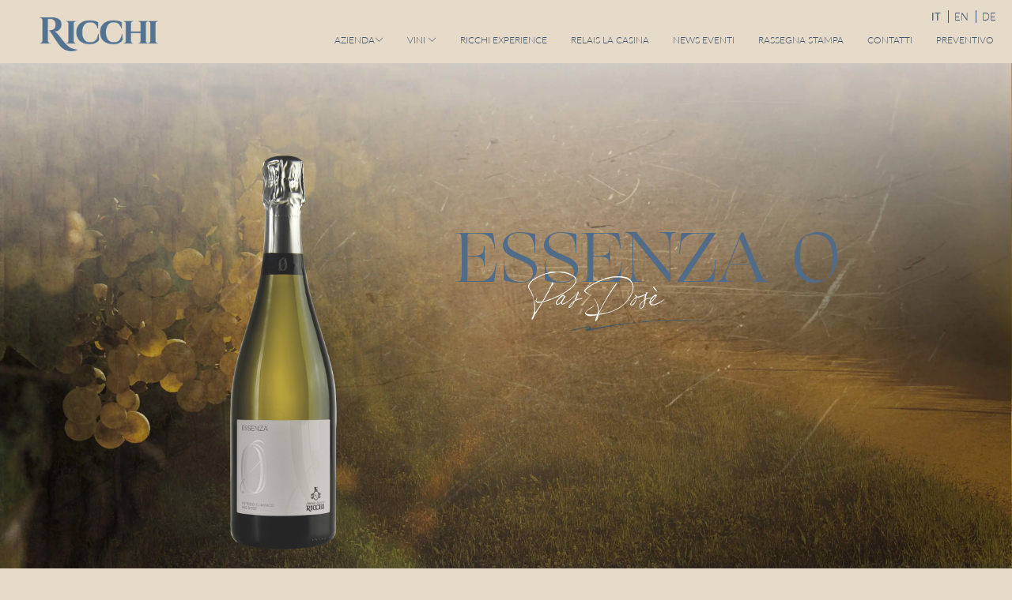

--- FILE ---
content_type: text/html; charset=UTF-8
request_url: https://www.cantinaricchi.it/it/vino/essenza
body_size: 7676
content:
<!-- SELECT i.`id` as idvino, CONCAT('/it/vino/', i.`alias`) as alias, i.`immagine` as img_bottiglia, i.`immagine_sfondo` as img_sfondo, it.`nome` as nome_vino 
		FROM `items` as i INNER JOIN `item_translations` as it ON (i.`id` = it.`item_id`) 
		WHERE (i.`category_id` = 2) AND (i.`id` <> 9) AND (it.`lingua` = 'it') --><!DOCTYPE html>
<html lang="it">
<head>
<title>Pas Dosè Essenza 0 | Cantina Ricchi</title>
<meta name="description" content="Vino Ricchi">
<meta name="robots" content="index, follow" >
<meta charset="UTF-8" />
<meta http-equiv="X-UA-Compatible" content="IE=edge">
<meta http-equiv="content-type" content="application/xhtml+xml; charset=utf-8" />
<meta name="viewport" content="width=device-width, initial-scale=1.0">
<link rel="icon" type="image/png" sizes="32x32" href="/images/favicon/favicon-32x32.png">
<link rel="icon" type="image/png" sizes="16x16" href="/images/favicon/favicon-16x16.png">
<link rel="manifest" href="/images/favicon/site.webmanifest">

<link rel="stylesheet" href="https://unpkg.com/aos@2.3.1/dist/aos.css">
<link rel="stylesheet" href="/css/swiper-bundle.min.css" />
<link rel="stylesheet" href='/css/styles.css?v=03102022' type='text/css' />
<link rel="preload" href="/css/fonts/BonVivant-Regular.woff" as="font" type="font/woff" crossorigin>
<link rel="preload" href="/css/fonts/BonVivant-Regular.woff2" as="font" type="font/woff2" crossorigin>
<link rel="preload" href="/css/fonts/BonVivantSerif-Bold.woff" as="font" type="font/woff" crossorigin>
<link rel="preload" href="/css/fonts/BonVivantSerif-Bold.woff2" as="font" type="font/woff2" crossorigin>
<link rel="preload" href="/css/fonts/BonVivantSerif.woff" as="font" type="font/woff" crossorigin>
<link rel="preload" href="/css/fonts/BonVivantSerif.woff2" as="font" type="font/woff2" crossorigin>
<link rel="preload" href="/css/fonts/Lato-Light.woff" as="font" type="font/woff" crossorigin>
<link rel="preload" href="/css/fonts/Lato-Light.woff2" as="font" type="font/woff2" crossorigin>
<link rel="preload" href="/css/fonts/Lato-Regular.woff" as="font" type="font/woff" crossorigin>
<link rel="preload" href="/css/fonts/Lato-Regular.woff2" as="font" type="font/woff2" crossorigin>
<link rel="preload" href="/css/fonts/Lato-Semibold.woff" as="font" type="font/woff" crossorigin>
<link rel="preload" href="/css/fonts/Lato-Semibold.woff2" as="font" type="font/woff2" crossorigin>
<link rel="preload" href="/css/fonts/Ogg-Italic.woff" as="font" type="font/woff" crossorigin>
<link rel="preload" href="/css/fonts/Ogg-Italic.woff2" as="font" type="font/woff2" crossorigin>
<link rel="preload" href="/css/fonts/Ogg-Roman.woff" as="font" type="font/woff" crossorigin>
<link rel="preload" href="/css/fonts/Ogg-Roman.woff2" as="font" type="font/woff2" crossorigin>
<link rel="preload" href="/css/fonts/ricchi.eot" as="font" type="font/eot" crossorigin>
<link rel="preload" href="/css/fonts/ricchi.svg" as="font" type="font/svg" crossorigin>
<link rel="preload" href="/css/fonts/ricchi.ttf" as="font" type="font/ttf" crossorigin>
<link rel="preload" href="/css/fonts/ricchi.woff" as="font" type="font/woff" crossorigin>


<!-- mns_css:idprod -->
<script src='https://acconsento.click/script.js' id='acconsento-script' data-key='2dx17ORaBnWwPSbLqsjlkJxrT4IZUsxgjOGi9oYQ'></script>

<!-- Google tag (gtag.js) -->
<script async src="https://www.googletagmanager.com/gtag/js?id=G-47G7QLB8FR"></script>
<script>
  window.dataLayer = window.dataLayer || [];
  function gtag(){dataLayer.push(arguments);}
  gtag('js', new Date());

  gtag('config', 'G-47G7QLB8FR');
</script>

<!-- Meta Pixel Code -->
<script>
!function(f,b,e,v,n,t,s)
{if(f.fbq)return;n=f.fbq=function(){n.callMethod?
n.callMethod.apply(n,arguments):n.queue.push(arguments)};
if(!f._fbq)f._fbq=n;n.push=n;n.loaded=!0;n.version='2.0';
n.queue=[];t=b.createElement(e);t.async=!0;
t.src=v;s=b.getElementsByTagName(e)[0];
s.parentNode.insertBefore(t,s)}(window, document,'script',
'https://connect.facebook.net/en_US/fbevents.js');
fbq('init', '441419034812899');
fbq('track', 'PageView');
fbq('track', 'Contact');
fbq('track', 'Search');
fbq('track', 'ViewContent');
</script>
<noscript>
<img height="1" width="1" src="https://www.facebook.com/tr?id=441419034812899&ev=PageView&noscript=1"/>
</noscript>
<!-- End Meta Pixel Code -->
<meta name="facebook-domain-verification" content="ol1nm6ogz1t9zfa9vcd9py6scqkn85" />


<script type="text/javascript" src="https://platform-api.sharethis.com/js/sharethis.js#property=60e408e11074c200128db9c0&product=inline-share-buttons" async="async"></script>

</head>

<body class="scheda scheda-bianchi">
<div id="loader" class="preloader"> <div class="preload-cont"><img class="preloader-icon" data-aos="zoom-in" src="/images/logo_shadow.png" alt="Cantina Ricchi"></div></div>
<div class="site" style="visibility: hidden">
<!-- Header -->
<header id="site-header" data-aos="fade" data-aos-delay="500">
    <div class="content">
    <div class="languages">
    <ul><li><a href="#" class="active">IT</a></li><li><a href="//www.cantinaricchi.it/en">EN</a></li><li><a href="//www.cantinaricchi.it/de">DE</a></li>   </ul>
    </div>
    <div class="languages"><ul><li> </li></ul></div>
    <div class="navbar">
    	<a href="/it"><img src="/images/logo.png" class="logo" /></a>
    	
    <nav>
      <input type="checkbox" id="toggle" />
      <div>
        <label for="toggle" class="toggle" onclick="onclick"></label>
        <ul class="menu">
<li><a href="//www.cantinaricchi.it/it/azienda">Azienda<i class="icoricchi-submenu"></i></a>
<ul>
<li><a href="//www.cantinaricchi.it/it/azienda">Azienda</a></li>
<li><a href="//www.cantinaricchi.it/it/territorio">Territorio</a></li>
<li><a href="//www.cantinaricchi.it/it/sostenibilita">Sostenibilità</a></li>
</ul></li>
<li><a href="//www.cantinaricchi.it/it/vini">Vini <i class="icoricchi-submenu"></i></a>
<ul>
<li><a href="//www.cantinaricchi.it/it/vini">Vini</a></li>
<li><a href="//www.cantinaricchi.it/it/riconoscimenti">Riconoscimenti</a></li>
</ul></li>
<li><a href="//www.cantinaricchi.it/it/ricchi-experience">Ricchi Experience</a></li>
<li><a href="//www.cantinaricchi.it/it/lacasina">Relais La Casina</a></li>
<li><a href="//www.cantinaricchi.it/it/eventi">News eventi</a></li>
<li><a href="//www.cantinaricchi.it/it/rassegna-stampa">Rassegna Stampa</a></li>
<li><a href="//www.cantinaricchi.it/it/contatti">Contatti</a></li>
<li><a href="//www.cantinaricchi.it/it/preventivo">Preventivo</a></li>
</ul>

        <!-- ul class="menu">
          <li><a href="azienda.php">Azienda</a></li>
          <li class="active"><a href="sostenibilita.php">Sostenibilità</a></li>
          <li><a href="vini.php">Vini</a></li>
          <li><a href="ricchi-experience.php">Ricchi Experience</a></li>
          <li><a href="#">Relais La Casina</a></li>
          <li><a href="news.php">News Eventi</a></li>
          <li><a href="contatti.php">Contatti</a></li>
          <li><a href="#" target="_blank" class="shop">Shop</a></li>
        </ul -->
      </div>
    </nav>
    </div>
    </div>
</header>
<!-- / Header -->




<script type="text/javascript" src="//s7.addthis.com/js/300/addthis_widget.js#pubid=ra-60e41e80170350fa"></script> 
<section class="hero">
  <div id="front"></div>
  <div class="header-hero">
    <h1 class="display-inline"> <span class="handwriting bottom-right-inline"><span data-aos="fade" data-aos-delay="2000">Pas Dosè</span></span><span class="big"><span data-aos="fade-up" data-aos-delay="1500">Essenza 0</span></span><span class="baffo baffo3" data-aos="fade-up" data-aos-delay="2500"></span> </h1>
  </div>
  <a href="#content" class="godown"><i class="icoricchi-arrow-down"></i></a>
  <div id="bottiglia"></div>
  <div id="sticky" class="stick"> <img src="/images/vini/essenza_scheda.png" /> </div>
</section>

<main id="content">
<section class="prod-desc">
<div class="mappale mappale-bottom" data-aos="fade"><img src="/images/mappale1.png" /></div>
<div class="content">
  <div class="desc-cont">
    <p>Produrre spumanti di qualità è possibile anche in assenza di radicata tradizione quando la rigidità di produzione diventa priorità.</p>
    <!-- p><a href="#" class="btn">Riconoscimenti</a></p -->
  </div>
  </section>

<div id="hidebottle"></div>
  <section class="scheda-tecnica">
    <div class="mappale mappale-right mappale-bottom" data-aos="fade"><img src="/images/mappale2.png" class="opacity5" /></div>
    <div class="content">
      <div class="header-scheda">
        <h3>Scheda Tecnica</h3>
        <div class="buttons"><a href="/userfiles/pdf/Essenza-0-Ita.pdf" class="download" target="_blank"><img src="/images/scheda.png" /><span>Scarica<br>scheda tecnica</span></a> <div class="addthis_inline_share_toolbox"></div> <!--button class="share" onclick="myShare()"><img src="/images/share.png" /><span>Condividi<br>pagina prodotto</span></button--></div>
      </div>
      <div class="slidedown">
      <button type="button" class="btn slide-up">Chiudi la scheda</button>
      <button type="button" class="btn slide-down">Apri la scheda</button>
      </div>
      <div id="hidden_content" class="dati">
        <dl>
          <!-- dt>Ubicazione azienda</dt> <dd>Loc. Festoni - Monzambano (MN) </dd>
          <dt>Altitudine</dt> <dd>Da 30 a 220 m s.l.m. </dd -->
          	
          <dt>Esposizione</dt> <dd>Sud-Ovest</dd>          <dt>Composizione del terreno</dt> <dd>Di origine glaciale: morenico ghiaioso con presenza di calcare.</dd>          <dt>Vitigni</dt> <dd>Chardonnay</dd>          <dt>Età media delle viti</dt> <dd>20/25 anni</dd>          <dt>Sistema di allevamento</dt> <dd>Guyot</dd>                              <dt>Vinificazione</dt> <dd>Le uve vengono raccolte anticipatamente rispetto alla normale maturazione. Rigorosamente prodotto in metodo classico rispettando tutte le fasi di produzione.<br>
La base Spumante viene generalmente imbottigliata entro giugno dell’anno successivo alla vendemmia, e segue la rifermentazione e la maturazione sui lieviti in bottiglia.<br>
Le bottiglie vengono accatastate in appositi locali a temperatura controllata e in assenza di luce.<br>
Dopo il lungo periodo di fermentazione si procede all’eliminazione delle fecce prima della tappatura finale.<br></dd>                    <dt>Affinamento </dt> <dd>Indicativamente 50 mesi dalla vendemmia.</dd>                                                                      <dt>APPUNTI DI DEGUSTAZIONE</dt> <dd><strong>Vista</strong>: Bollicine estremamente fini catenelle e spuma leggere.<br>
<strong>Colore</strong>:Giallo paglierino con riflessi dorati.<br>
<strong>Profumo</strong>: Intenso e ampio con sentori di pera matura e finale agrumato e frutta secca.<br>
<strong>Sapore</strong>: Ottima complessità estremamente elegante e sapido con interessante agrumata freschezza finale.</dd>          <dt>Abbinamenti</dt> <dd>Particolarmente indicato con piatti di pesce crudi ma anche pesci grassi al forno.</dd>          <dt>Temperatura di servizio</dt> <dd>4 - 6° C</dd>			<img class="logo-sqnpi" src="/images/logo-SQNPI.png" />
        </dl>
      </div>
        <style>
          main section .btn-prize {
            display:inline-flex;
            align-items: center;
            width: auto;
            padding-left: 20px;
            padding-right: 20px;
          }
          main section .btn-prize svg {
            fill:  #000;
            width: 30px;
            height: 30px;
            margin-right: 10px;
            transition: all .4s ease;
          }
          main section .btn-prize:hover svg {
            fill:  #fff;
            transition: all .4s ease;
          }
          .riconoscimenti svg {
            fill:  #000;
            width: 20px;
            margin-right: 10px;
          }
          .riconoscimenti ul {
            margin: 30px 0 50px;
            padding: 0;
            list-style: none;
          }
          .riconoscimenti ul li {
            margin: 0 0 10px;
            padding: 0;
            list-style: none;
            display: flex;
            align-items: center;
          }
          .riconoscimenti ul li svg {
            margin-right: 10px;
          }
          .riconoscimenti ul li div span {
            color: #516c89;
            font-weight: bold;
          }
        </style>
  <div class="riconoscimenti">
      <div class="header-scheda">
        <h3>Riconoscimenti</h3>
      </div>
      <ul class="text-cont">
            <li><svg version="1.1" id="Livello_1" xmlns="http://www.w3.org/2000/svg" xmlns:xlink="http://www.w3.org/1999/xlink" x="0px" y="0px"
   viewBox="0 0 298.1 471.4" style="enable-background:new 0 0 298.1 471.4;" xml:space="preserve">
<path d="M199.9,125.7h-98c-3.4,0-6.4,2-7.7,5.2c-8.4,20.8-49.4,113.4-27.9,153.6c13,24.4,35.3,35.7,53.2,44.8
  c4.5,2.3,8.8,4.5,12.5,6.7c8.8,5.2,10.8,11.8,12.9,21.4c1.9,8.9,2.9,22,3.2,43.7c-0.2,14.7-0.2,32.1-0.1,54.2v-18.4
  c0,7.3-5.7,13.3-13,13.5c0,0-52.6,2.8-52.6,10.4c0,9.6,47.8,10.6,68.4,10.6s68.4-1,68.4-10.6c0-7.6-52.6-10.4-52.6-10.4
  c-7.3-0.2-13-6.2-13-13.5c0-7,0,19.3,0.1,13c0.1-19,0.1-35.4-0.1-48.8c0.3-21.7,1.3-34.7,3.2-43.7c2.1-9.6,4.1-16.2,12.9-21.4
  c3.8-2.2,8-4.4,12.5-6.7s9.2-4.7,14.1-7.4c14.4-8.2,29.4-19.1,39.2-37.4c21.5-40.3-19.5-132.8-27.9-153.6
  C206.3,127.7,203.3,125.7,199.9,125.7L199.9,125.7z M229.1,280.9c-11.9,22.2-32.7,32.9-49.5,41.5l-2.2,1c-16.9,7.4-36.2,7.4-53.1,0
  l-2.2-1c-16.8-8.6-37.6-19.3-49.4-41.5c-20-37.4,19.5-126.1,27.6-146.1c0.4-1,1.4-1.6,2.5-1.6h96.1c1.1,0,2.1,0.6,2.5,1.6
  C209.5,154.8,249,243.5,229.1,280.9z"/>
<path d="M163,24.2L149,0l-14,24.2L107.6,30l18.7,20.8l-2.9,27.9L149,67.3l25.6,11.4l-2.9-27.9L190.4,30L163,24.2z"/>
<path d="M238,54l-3.9-22L217,46.4l-22.2-3.1l8.4,20.8l-9.8,20.1l22.3-1.6l16.1,15.6l5.4-21.8L257,65.9L238,54z"/>
<path d="M280.9,73.4L268,84.2l-16.6-2.3l6.3,15.6l-7.4,15.1l16.8-1.2l12.1,11.7l4.1-16.3l14.8-7.9L283.9,90L280.9,73.4z"/>
<path d="M103.2,43L81,46.1L63.9,31.7l-3.9,22L41,65.6l19.8,10.5l5.4,21.7l16.1-15.6l22.3,1.6l-9.8-20.1L103.2,43z"/>
<path d="M46.6,81.6L30,83.9L17.1,73.1l-2.9,16.5L0,98.5l14.8,7.9l4.1,16.3L31,111l16.8,1.2l-7.4-15.1L46.6,81.6z"/>
</svg> <div><span>The WineHunter Award, 2024</span> Award Rosso</div></li>
            </ul>
  </div>
  <div class="preventivo">
    <a href="/it/preventivo#collection-metodoclassico" class="btn">Richiedi Preventivo</a>
  </div>
    </div>
  </section>

  <!--img src="/images/botti.jpg" data-aos="fade" /-->
  <section class="carousel">
    <div class="mappale" data-aos="fade"><img src="/images/mappale2.png" /></div>    <div class="content">
      <h3><span class="handwriting"><span data-aos="fade" data-aos-delay="500">il Tempo</span></span><span class="big"><span data-aos="fade-up">Metodo Classico</span></span></h3>
      <div class="swiper-container carousel-related" data-aos="fade-up" data-aos-delay="1500"> 
        <!-- Add Arrows -->
        <div class="ricchi-button-next"><i class="icoricchi-arrow-right"></i></div>
        <div class="ricchi-button-prev"><i class="icoricchi-arrow-left"></i></div>
        <div class="swiper-wrapper">
        	
        	
          <div class="swiper-slide"> <a href="/it/vino/rosalinda"> <img src="/images/vini/rosalinda.png" />
            <h5>Rosalinda 10</h5>
            </a> </div>
          	
          <div class="swiper-slide"> <a href="/it/vino/espressione"> <img src="/images/vini/espressione.png" />
            <h5>Espressione 8</h5>
            </a> </div>
          	
          <div class="swiper-slide"> <a href="/it/vino/aroma"> <img src="/images/vini/aroma.png" />
            <h5>Aroma 85</h5>
            </a> </div>
          	
          <div class="swiper-slide"> <a href="/it/vino/enrico"> <img src="/images/vini/enrico.png" />
            <h5>Enrico</h5>
            </a> </div>
                    
          <!-- div class="swiper-slide"> <a href="#"> <img src="images/vini/lugana.png" />
            <h5>Lugana</h5>
            </a> </div>
          <div class="swiper-slide"> <a href="#"> <img src="images/vini/ribo.png" />
            <h5>Meridiano</h5>
            </a> </div>
          <div class="swiper-slide"> <a href="#"> <img src="images/vini/ribo.png" />
            <h5>Le Cime</h5>
            </a> </div -->
        </div>
      </div>
    </div>
  </section>

</main>
 


<!-- Footer -->
<footer>
    <div class="content">
    <div class="loghi-bottom">
    <div class="logo-bottom">
      <img src="/images/logo_1930.png" data-aos="fade-down" />
  </div>
    <div class="fivi-bottom">
      <img src="/images/bollinoFIVI.png" data-aos="fade-down" data-aos-delay="300" />
  </div>
		<div class="sqnpi-bottom">
      <img src="/images/logo_SQNPI.png" data-aos="fade-down" data-aos-delay="300" />
  </div>	
  </div>
    <div class="footer-middle">

    <div class="border-right" data-aos="fade" data-aos-delay="500">
      <p>Società Agricola Ricchi F.lli Stefanoni S.S.<br>
Strada Festoni, 13/d<br>
46040 Monzambano (Mn)<br>
Tel. 0376 800238<br>
<a href="mailto:info@cantinaricchi.it">info@cantinaricchi.it</a></p>
<p style="margin-top: 23px">P.IVA 01926980200</p>
  </div>

    <div class="border-right" data-aos="fade" data-aos-delay="700">
      <ul>
<li><a href="//www.cantinaricchi.it/it/azienda">Azienda</a></li>
<li><a href="//www.cantinaricchi.it/it/sostenibilita">Sostenibilità</a></li>
<li><a href="//www.cantinaricchi.it/it/vini">Vini</a></li>
<li><a href="//www.cantinaricchi.it/it/ricchi-experience">Ricchi Experience</a></li>
<li><a href="//www.cantinaricchi.it/it/eventi">News eventi</a></li>
<li><a href="//www.cantinaricchi.it/it/contatti">Contatti</a></li>
<li><a href="//www.cantinaricchi.it/it/preventivo">Preventivo</a></li>
<li><a href="//www.cantinaricchi.it/it/lacasina">Relais La Casina</a></li>
</ul>

  </div>

    <div class="border-right" data-aos="fade" data-aos-delay="900">
      <ul>
<li><a href="//www.cantinaricchi.it/it/vini#leselezioni">Le Selezioni</a></li>
<li><a href="//www.cantinaricchi.it/it/vini#metodoclassico">Metodo Classico</a></li>
<li><a href="//www.cantinaricchi.it/it/vini#lineadelgarda">Linea del Garda</a></li>
<li><a href="//www.cantinaricchi.it/it/vini#lineadeicolli">Linea dei Colli</a></li>
<li><a href="//www.cantinaricchi.it/it/vini#edizionelimitata">Edizione limitata</a></li>
</ul>

  </div>

    <div data-aos="fade" data-aos-delay="1200">
      <ul>
      <li><a href="https://www.facebook.com/cantinaricchi" target="_blank">Facebook</a></li>
      <li><a href="https://www.instagram.com/cantinaricchiwines/" target="_blank">Instagram</a></li>
    </ul>
    <h5 class="handwriting">Socialize<br>with us</h5>
  </div>

    <div class="lacasina" data-aos="fade" data-aos-delay="1500">
      <a href="//www.casinaricchi.it/it" target="_blank">
        <img src="/images/logo_lacasina.png" data-aos="fade" />
    <h5 class="handwriting">Be our Guest</h5>
      </a>
      <a href="//www.casinaricchi.it/it" target="_blank">www.casinaricchi.it</a>
  </div>

  </div>
    <div class="footer-bottom" data-aos="fade" data-aos-delay="1800">
    <!--div class="cee-bottom">
      <img src="/images/logo-CEE-Ricchi.png" data-aos="fade-down" data-aos-delay="300" />
  </div-->
      <ul class="footer-bottom-list">
      <li><a href="https://accesso.acconsento.click/informative/page/7376/it" target="_blank" title="Privacy Policy">Privacy Policy</a></li>
      <li><a href="https://accesso.acconsento.click/cookies/page/it/7376" target="_blank" title="Cookie Policy">Cookie Policy</a></li>
      <li>© Società Agricola Ricchi F.lli Stefanoni s.s. 2026</li>
      <!-- li>seostudio_translate:lang, 'footer_cantinedelgarda'</li -->
    </ul>
    <div class="credits-flex"><p class="credits-bottom">Credits</p><a href="https://www.advance.srl/" target="_blank" rel="noopener"><img src="/images/advance-logo.svg" alt="advance" style="height: 10px;margin-top: 5px;"></a></div>
  </div>
  </div>
</footer>


<script rel="preload" type="text/javascript" src="https://ajax.googleapis.com/ajax/libs/jquery/1.11.3/jquery.min.js"></script> 
<script rel="preload" src="https://unpkg.com/aos@2.3.1/dist/aos.js"></script>
<script type='text/javascript' src="/_skins/ricchi/js/swiper-bundle.min.js"></script> 
<script type='text/javascript' src='/_skins/ricchi/js/main.js'></script>
 <script type="text/javascript" src="//code.jquery.com/jquery-1.9.1.js"></script> 
<script type="text/javascript">
jQuery(document).ready(function(){
    function resizeForm(){
        var width = (window.innerWidth > 0) ? window.innerWidth : document.documentElement.clientWidth;
        if(width > 750){

          function sticky_relocate() {
    var window_top = $(window).scrollTop();
    var hidebottle_top = $("#hidebottle").offset().top;
    var div_top = $('#bottiglia').offset().top;
    var div_height = $("#sticky").height();
    
    if (window_top > hidebottle_top - div_height - 200)
        $('#sticky').removeClass('stick').addClass('unstick');
    else if (window_top > div_top) {
        $('#sticky').addClass('stick').removeClass('unstick');
    } else {
        $('#sticky').addClass('stick').removeClass('unstick');
    }
}
$(function () {
    $(window).scroll(sticky_relocate);
    sticky_relocate();
});

        } else {

        }    
    }
    window.onresize = resizeForm;
    resizeForm();
});

$(document).ready(function(){
        $(".slide-up").click(function(){
            $(".dati").slideUp();
            $(".slide-down").css({"display": "inline-block"});
            $(".slide-up").css({"display": "none"});
        });
        $(".slide-down").click(function(){
            $(".dati").slideDown("slow");
            $(".slide-up").css({"display": "inline-block"});
            $(".slide-down").css({"display": "none"});
        });
});

var swiper = new Swiper('.carousel-related', {
	slidesPerView: 1,
	spaceBetween: 30,
	navigation: {
		nextEl: '.ricchi-button-next',
		prevEl: '.ricchi-button-prev',
	},
    breakpoints: {
    	480: {
    		slidesPerView: 1,
    		spaceBetween: 20
		},
		768: {
			slidesPerView: 2,
			spaceBetween: 30
		},
		960: {
			slidesPerView: 3,
			spaceBetween: 30
		},
		1100: {
			slidesPerView: 4,
			spaceBetween: 30
		}
	}
});
</script> 	 
<script>
    AOS.init({
  startEvent: 'DOMContentLoaded', // name of the event dispatched on the document, that AOS should initialize on
  initClassName: 'aos-init', // class applied after initialization
  animatedClassName: 'aos-animate', // class applied on animation
  useClassNames: false, // if true, will add content of `data-aos` as classes on scroll
  disableMutationObserver: false, // disables automatic mutations' detections (advanced)
  debounceDelay: 50, // the delay on debounce used while resizing window (advanced)
  throttleDelay: 99, // the delay on throttle used while scrolling the page (advanced)
  offset: 0, // offset (in px) from the original trigger point
  delay: 0, // values from 0 to 3000, with step 50ms
  duration: 600, // values from 0 to 3000, with step 50ms
  easing: 'ease-in-out-quart', // default easing for AOS animations
  once: false, // whether animation should happen only once - while scrolling down
  mirror: false, // whether elements should animate out while scrolling past them
  anchorPlacement: 'top-bottom', // defines which position of the element regarding to window should trigger the animation
});
    $(window).on('load', function() {
  AOS.refresh();
});
var swiper = new Swiper(".slideAzienda", {
        navigation: {
        nextEl: '.ricchi-button-next',
        prevEl: '.ricchi-button-prev',
        },
      });
</script>


<!-- / Footer --> 

</div>

<script type="text/javascript" src="https://cdnjs.cloudflare.com/ajax/libs/jquery-validate/1.19.5/jquery.validate.min.js"></script>
<script type="text/javascript" src="https://cdnjs.cloudflare.com/ajax/libs/jquery-validate/1.19.5/additional-methods.min.js"></script>
<script>
$(document).ready(function() {
	// Validiamo la Form Contatti
	$("#contact-form").validate({
		rules: {
			nome: "required",
			cognome: "required",
			telefono: "required",
			email: { required: true, email: true },
			indirizzo: "required",
			citta: "required",
			messaggio: "required",
			trattamento_dati: "required",
		},
		messages: {
			nome: "campo obbligatorio",
			cognome: "campo obbligatorio",
			telefono: "campo obbligatorio",
			email: { required: "Campo obbligatorio", email: "Immettere un indirizzo email valido" },
			indirizzo: "campo obbligatorio",
			citta: "campo obbligatorio",
			messaggio: "campo obbligatorio",
			trattamento_dati: "campo obbligatorio",
		},
		submitHandler: function(form) {
		    $('#ajaxloader').fadeIn();
			$("#ajaxloader").toggleClass("show");
			$.ajax({
				type: 'POST',
				url: '/_app/ricchi/richiesta_informazioni.php',
				data: $(form).serialize(),
				success: function(str) {
					if ( str == 'OK' ){
						$("#ajaxloader").fadeOut('slow');
						$("#content-form").fadeTo('slow', 0.15, function(){
							$("#content-form").hide();
							$("#schedaformsuccess").fadeIn();
						});
					} else {
						$("#ajaxloader").fadeOut('slow');
						$("#content-form").fadeTo('slow', 0.15, function(){
							$("#content-form").hide();
							$("#schedaformerror").fadeIn();
						});
					}
				},
				error: function() {
					$("#ajaxloader").fadeOut('slow');
					$("#content-form").fadeTo('slow', 0.15, function(){
						$("#content-form").hide();
						$("#schedaformerror").fadeIn();
					});
				}
			});
		}
	});
	
});
</script>

</body>
</html>
<!--
/home/ricchi/public_html
-->

--- FILE ---
content_type: text/css
request_url: https://www.cantinaricchi.it/css/styles.css?v=03102022
body_size: 11943
content:
.preloader {
  position: fixed;
  top: 0;
  left: 0;
  width: 100%;
  height: 100vh;
  background: #e5dbc8;
  z-index: 9999;
  text-align: center;
}
.preload-cont {
  position: relative;
  width: 100%;
  height: 100vh;
  display: flex;
  align-items: center;
  justify-content: center;
}
.preloader-icon {
  width: 180px;
  margin: auto;
}
 @-webkit-keyframes fadeOut {
 0% {
opacity: 1;
}
 99% {
opacity: 0.01;
width: 100%;
height: 100%;
}
 100% {
opacity: 0;
width: 0;
height: 0;
display: none!important;
}
}
@keyframes fadeOut {
 0% {
opacity: 1;
}
 99% {
opacity: 0.01;
width: 100%;
height: 100%;
}
 100% {
opacity: 0;
width: 0;
height: 0;
display: none!important;
}
}
.fade-out {
  display: block;
  -webkit-animation: fadeOut 1s;
  animation: fadeOut 1s;
  animation-fill-mode: forwards;
}
.loader-body {
  width: 100%;
  height: 100vh;
  background-color: black;
  position: fixed;
  z-index: 2;
  visibility: visible;
  top: 0;
  left: 0;
  text-align: center;
  justify-content: center;
  align-content: center;
  transition: 0.5s all;
}
.loader {
  width: 100px;
  height: 100px;
  border: 12px white solid;
  border-radius: 50%;
  position: absolute;
  border-top-color: red ; /*Here you can change color of the loader spin*/
  transform: translate(-50%, -50%);
  top: 50%;
  left: 50%;
  -webkit-animation: 1s spin infinite linear;
  -o-animation: 1s spin infinite linear;
  animation: 1s spin infinite linear;

}
.loader-body.done {
  visibility: hidden;
  opacity: 0;
}
@keyframes spin {
  from {
    transform: translate(-50%, -50%) rotate(0deg);
  }
  to {
    transform: translate(-50%, -50%) rotate(360deg);
  }
}
@font-face {
    font-family: 'Lato';
    src: url('fonts/Lato-Light.woff2') format('woff2'),
        url('fonts/Lato-Light.woff') format('woff');
    font-weight: 300;
    font-style: normal;
    font-display: swap;
}
@font-face {
    font-family: 'Lato';
    src: url('fonts/Lato-Regular.woff2') format('woff2'),
        url('fonts/Lato-Regular.woff') format('woff');
    font-weight: normal;
    font-style: normal;
    font-display: swap;
}
@font-face {
    font-family: 'Lato';
    src: url('fonts/Lato-Semibold.woff2') format('woff2'),
        url('fonts/Lato-Semibold.woff') format('woff');
    font-weight: 600;
    font-style: normal;
    font-display: swap;
}
@font-face {
    font-family: 'Bon Vivant Serif';
    src: url('fonts/BonVivantSerif.woff2') format('woff2'),
        url('fonts/BonVivantSerif.woff') format('woff');
    font-weight: normal;
    font-style: normal;
    font-display: swap;
}
@font-face {
    font-family: 'Bon Vivant';
    src: url('fonts/BonVivant-Regular.woff2') format('woff2'),
        url('fonts/BonVivant-Regular.woff') format('woff');
    font-weight: normal;
    font-style: italic;
    font-display: swap;
}
@font-face {
    font-family: 'Bon Vivant Serif';
    src: url('fonts/BonVivantSerif-Bold.woff2') format('woff2'),
        url('fonts/BonVivantSerif-Bold.woff') format('woff');
    font-weight: bold;
    font-style: normal;
    font-display: swap;
}
@font-face {
    font-family: 'Ogg';
    src: url('fonts/Ogg-Roman.woff2') format('woff2'),
        url('fonts/Ogg-Roman.woff') format('woff');
    font-weight: normal;
    font-style: normal;
    font-display: swap;
}
@font-face {
    font-family: 'Ogg';
    src: url('fonts/Ogg-Italic.woff2') format('woff2'),
        url('fonts/Ogg-Italic.woff') format('woff');
    font-weight: normal;
    font-style: italic;
    font-display: swap;
}
@font-face {
  font-family: 'ricchi';
  src:  url('fonts/ricchi.eot?qoyg9u');
  src:  url('fonts/ricchi.eot?qoyg9u#iefix') format('embedded-opentype'),
    url('fonts/ricchi.ttf?qoyg9u') format('truetype'),
    url('fonts/ricchi.woff?qoyg9u') format('woff'),
    url('fonts/ricchi.svg?qoyg9u#ricchi') format('svg');
  font-weight: normal;
  font-style: normal;
  font-display: block;
}

[class^="icoricchi-"], [class*=" icoricchi-"] {
  /* use !important to prevent issues with browser extensions that change fonts */
  font-family: 'ricchi' !important;
  speak: never;
  font-style: normal;
  font-weight: normal;
  font-variant: normal;
  text-transform: none;
  line-height: 1;

  /* Better Font Rendering =========== */
  -webkit-font-smoothing: antialiased;
  -moz-osx-font-smoothing: grayscale;
}

.icoricchi-submenu:before {
  content: "\e908";
}
.icoricchi-arrow-down:before {
  content: "\e900";
}
.icoricchi-arrow-left:before {
  content: "\e901";
}
.icoricchi-arrow-right:before {
  content: "\e902";
}
.icoricchi-arrow-up:before {
  content: "\e903";
}
.icoricchi-check:before {
  content: "\e904";
}
.icoricchi-close:before {
  content: "\e905";
}
.icoricchi-download:before {
  content: "\e906";
}
.icoricchi-menu:before {
  content: "\e907";
}
html {
  scroll-behavior: smooth;
}
html,
body {
    margin: 0;
    padding: 0;
    background: #e5dbc8;
    color: #000;
    font-family: 'Lato';
    font-weight: 300;
    font-size: 14px;
    line-height: 1.6;
}
a {
    color: #000;
  text-decoration: none;
}
a:focus,
a:active {
  color: #40556b;
}
main, section {
  position: relative;
  z-index: 10;
  overflow: hidden;
}
main section {
  padding: 100px 0 50px;
}
.content {
    margin-left: auto;
    margin-right: auto;
    width: calc(100% - 120px);
}
.text-center {
  text-align: center;
}
.text-left {
  text-align: left;
}
.text-right {
  text-align: right;
}
img {
    display: block;
    max-width: 100%;
    height: auto;
}
.handwriting {
    font-family: 'Bon Vivant';
    font-weight: normal;
    font-style: italic;
}
#site-header {
    position: fixed;
 	background: #e5dbc8;
    top: 0;
    width: 100%;
    z-index: 100;
    transition: all .3s ease;
}
#site-header.headeronscroll {
    background: #e5dbc8;
    height: 80px;
}
.languages {
    transition: all .3s ease;
    height: auto;
    opacity: 1;
    text-align: right;
    padding: 10px 0;
	position: absolute;
	top: 0;
	right: 20px;

    z-index: 9999;
}
.languages ul {
  margin: 0;
  padding: 0;
  display: inline;
  list-style: none;
}
.languages ul li {
  margin: 0;
  padding: 0 9px 0 7px;
  display: inline;
  list-style: none;
  border-right: 1px solid #40556b;
  font-size: 13px;
  line-height: 13px;
}
.languages ul li:last-child {
  padding-right: 0;
  border-right: 0;
}
.languages ul li a {
  color: #40556b;
  text-transform: uppercase;
    transition: all .3s ease;
}
.languages ul li a:hover {
  opacity: 0.5;
    transition: all .3s ease;
}
.languages ul li a.active {
    font-weight: normal;
}
#site-header.headeronscroll .languages {
    transition: all .3s ease;
    height: 0;
    padding: 0;
    opacity: 0;
}
.navbar {
  display: flex;
  align-items: center;
  justify-content: space-between;
  min-height: 80px;
  position: relative;
}
.navbar img.logo {
  max-width: 150px;
  margin-top: 7px;
}
@media (min-width:  1200px) {
header .content {
  width: auto;
  padding-left: 50px;
  padding-right: 10px;
}
  }
/* menu */
#toggle, .toggle {
  display: none
}
.menu>li,
.menu>li ul li {
  list-style: none;
  position: relative;
  transition: all .3s ease;
}
.menu>li ul {
  margin: 0;
  padding: 0 0 10px;
}
.nav, .menu, .menu>li, .menu>li>a {
  display: inline-block;
  margin: 0;
  padding: 0;
}
nav {
  position: relative;
}
.menu>li>a {
  font-size: 12px;
  padding: 7px 13px;
  text-transform: uppercase;
  display: inline-block;
  color: #40556b;
  position: relative;
  transition: all .3s ease;
}
.menu>li ul li a {
  padding: 4px 13px;
  display: block;
}
.menu>li ul li a.active {
  color: #40556b;
}
.menu>li>a:hover {
  opacity: 0.5;
    transition: all .3s ease;
}
.menu>li:after {
  content: '';
  display: block;
  background: url(../images/active-menu.png);
  width: 90px;
  height: 0;
  opacity: 0;
  background-size: contain;
  background-repeat: no-repeat;
  background-position: center;
  position: absolute;
  bottom: 0;
  left: 50%;
  margin-left: -45px;
  transition: all .5s ease;
}
.menu>li:hover:after,
.menu>li.active:after {
  height: 5px;
  opacity: 1;
  transition: all .5s ease;
  bottom: -5px;
}
.menu>li:hover:after {
  opacity: 0.5;
}
.menu>li>a.shop {
  background: #4f6b88;
  color: #fff;
  padding-left: 15px;
  padding-right: 15px;
  margin-left: 15px;
}
/*.menu>li:last-child:hover:after,
.menu>li:last-child:after {
  display: none!important
}*/
.menu>li>a.dropdown:after {
  font-family: 'ricchi';
  margin-left: 8px;
  content: "\e908";
  display: inline-block;
  font-size: 12px;
}
.toggle {
  z-index: 2
}
.dropdown-content {
  display: none;
  position: absolute;
  background-color: #e5dbc8;
  min-width: 160px;
  z-index: 1;
  text-align: left;
  padding: 10px 0;
  transition: all .4s ease;
}
.menu>li:hover .dropdown-content {
    transition: all .4s ease;
  display: block;
  z-index: 100
}
.menu>li .dropdown-content a {
  display: block;
  line-height: 18px;
  padding: 10px 30px;
}
/* Hero */
.no-webp body.home .hero {
  background-image: url(../images/img-home.jpg);
}
.webp body.home .hero {
  background-image: url(../images/img-home.webp);
}
.no-webp body.vini .hero {
  background-image: url(../images/img-vini.jpg);
}
.webp body.vini .hero {
  background-image: url(../images/img-vini.webp);
}
.no-webp body.scheda .hero {
  background-image: url(../images/img-scheda.jpg);
}
.webp body.scheda .hero {
  background-image: url(../images/img-scheda.webp);
}
.no-webp body.scheda-bianchi .hero {
  background-image: url(../images/img-scheda-bianchi.jpg);
}
.webp body.scheda-bianchi .hero {
  background-image: url(../images/img-scheda-bianchi.webp);
}
.no-webp body.azienda .hero {
  background-image: url(../images/img-azienda.jpg);
}
.webp body.azienda .hero {
  background-image: url(../images/img-azienda.webp);
}
.no-webp body.sostenibilita .hero {
  background-image: url(../images/img-sostenibilita.jpg);
  background-position: right bottom;
}
.webp body.sostenibilita .hero {
  background-image: url(../images/img-sostenibilita.webp);
  background-position: right bottom;
}
.no-webp body.ricchi-experience .hero {
  background-image: url(../images/img-experience.jpg);
  background-position: right bottom;
}
.webp body.ricchi-experience .hero {
  background-image: url(../images/img-experience.webp);
  background-position: right bottom;
}
.no-webp body.lacasina .hero {
  background-image: url(../images/img-casina.jpg);
  background-position: right bottom;
}
.webp body.lacasina .hero {
  background-image: url(../images/img-casina.webp);
  background-position: right bottom;
}
.no-webp body.news .hero {
  background-image: url(../images/img-news.jpg);
  background-position: left bottom;
}
.webp body.news .hero {
  background-image: url(../images/img-news.webp);
  background-position: left bottom;
}
.no-webp body.contatti .hero {
  background-image: url(../images/img-contatti.jpg);
  background-position: right bottom;
}
.webp body.contatti .hero {
  background-image: url(../images/img-contatti.webp);
  background-position: right bottom;
}
.no-webp body.territorio .hero {
  background-image: url(../images/img-territorio.jpg);
  background-position: right bottom;
}
.webp body.territorio .hero {
  background-image: url(../images/img-territorio.webp);
  background-position: right bottom;
}
.hero {
    height: 100vh;
    min-height: 100vh;
    min-height: -webkit-fill-available;
    overflow: hidden;
    position: relative;
    background-size:  cover;
    background-repeat:  no-repeat;
    background-position: center bottom;
}
#front {
    display: block;
    height: 100%;
    width: 100%;
    position: absolute;
    top: 0;
    left: 0;
    background-color: #4f6b88;
    transition: all .4s ease;
    opacity: 0;
}
#front.darkener {
    transition: all .4s ease;
    opacity: .4;
}
/*.hero:before {
    content: '';
    display: block;
    height: 100%;
    width: 100%;
    position: absolute;
    top: 0;
    left: 0;
    background: linear-gradient(215deg, #675847, rgba(229,219,200,0), rgba(229,219,200,0.8));
    background-size: 400% 400%;
    -webkit-animation: AnimationName 7s ease infinite;
    -moz-animation: AnimationName 7s ease infinite;
    animation: AnimationName 7s ease infinite;
    background-blend-mode: overlay;
    opacity: 0.3;
}*/
 @-webkit-keyframes AnimationName {
    0%{background-position:0% 97%}
    50%{background-position:100% 4%}
    100%{background-position:0% 97%}
}
@-moz-keyframes AnimationName {
    0%{background-position:0% 97%}
    50%{background-position:100% 4%}
    100%{background-position:0% 97%}
}
@keyframes AnimationName {
    0%{background-position:0% 97%}
    50%{background-position:100% 4%}
    100%{background-position:0% 97%}
}
.hero .header-hero {
  display: inline-block;
  position: absolute;
  bottom: 10%;
  left: 0;
  z-index: 10;
  text-align: center;
  width: 100%;
}
.ricchi-experience .hero .header-hero,
.news .hero .header-hero,
.contatti .hero .header-hero {
    bottom: 50%;
}
.lacasina .hero .header-hero {
	top: 28%;
  	bottom: auto!important;
}
body.scheda .hero .header-hero {
  bottom: auto;
  top: 15%;
  left: 50%;
  transform: translateX(-50%);
}
.hero .header-hero ul {
  text-transform: uppercase;
    font-family: 'Ogg';
    margin: 30px 0;
    padding: 0;
    display: block;
    list-style: none;
}
.hero .header-hero ul li {
    margin: 0;
    padding: 0;
    display: block;
    list-style: none;
}
.hero .header-hero ul a {
    display: block;
    position: relative;
    font-size: 38px;
    line-height: 1em;
    letter-spacing: 0.04em;
    padding: 6px 0;
   color: #fff;
    transition: all .4s ease;
}
.hero .header-hero ul a:hover {
    transition: all .4s ease;
   color: #516c89;
   margin-left: 10px;
}
.hero .year,
.hero .millenovecentotrenta {
  display: inline-block;
  position: absolute;
  top: 50%;
  left: 50%;
  transform: translate(-50%,-50%);
  z-index: 10;
  text-align: center;
  width: 100%;
}
.hero .millenovecentotrenta {
  z-index: 12;
}
.hero .year {
  opacity: 0.6;
  color: #a6a6a6;
  font-family: 'Bon Vivant Serif';
  font-size: 340px;
  mix-blend-mode: overlay;
}
.linear-wipe {
  text-align: center;
  background: linear-gradient(215deg, rgba(255,255,255,0.6) 20%, #a6a6a6 40%, #a6a6a6 60%, rgba(255,255,255,0.6) 80%);
  background-size: 200% auto;
  color: #a6a6a6;
  mix-blend-mode: overlay;
  background-clip: text;
  text-fill-color: transparent;
  -webkit-background-clip: text;
  -webkit-text-fill-color: transparent;
  -webkit-animation: shine 6s linear infinite;
          animation: shine 6s linear infinite;
}
@-webkit-keyframes shine {
  to {
    background-position: 200% center;
  }
}
@keyframes shine {
  to {
    background-position: 200% center;
  }
}

.hero .millenovecentotrenta img {
  max-width: 270px;
  margin: 3% auto 0;
}
.hero .millenovecentotrenta span {
  color: #fff;
  font-size: 60px;
  line-height: 80px;
}
.hero a.godown {
  display: inline-block;
  position: absolute;
  left: 50%;
  bottom: 8%;
  cursor: pointer;
  transform: translateX(-50%) translateY(50%);
  color: #fff;
  opacity: 0.8;
    transition: all .4s ease;
}
.hero a.godown:hover {
  bottom: 7%;
  opacity: 1;
    transition: all .4s ease;
}
.hero a.godown i {
  font-size: 40px;
}
/* Main */
main {
  background-size: 100%;
  background-repeat: repeat-y;
  background-position: top left;
}
.no-webp main {
  background-image: url(../images/main-bk.jpg);
}
.webp main {
  background-image: url(../images/main-bk.webp);
}
main section:first-child {
    padding-top: 260px;
}
section.title-preventivo {
    padding-top: 240px;
}
.flexitems img {
  position: relative;
  z-index: 1;
}
main h3,
.hero h1 {
  margin: 0 0 40px;
  padding-bottom: 20px;
  font-family: 'Ogg';
  font-weight: normal;
  color: #516c89;
  letter-spacing: 0.08;
  line-height: 1;
  position: relative;
  z-index: 50;
}
main h3.display-inline,
.hero h1.display-inline {
  display: inline-block;
}
main h3.big-margins {
  margin: 20px 0 80px;
}
main h3 a {
  margin: 0;
  padding: 0;
  color: #516c89;
  transition: all .4s ease;
}
main h3 a .big,
main h3 a .handwriting,
main h3 a .baffo {
  transition: all .4s ease;
}
main h3 .big,
.hero h1 .big {
  position: relative;
  font-size: 70px;
  text-transform: uppercase;
    transition: all .4s ease;
    display: block;
}
main h3.big-title {
  padding-bottom: 40px;
  margin-top: 40px;
}
main h3.big-title .big {
  font-size: 90px;
}
h3 .indent-text {
  text-indent: 50px;
  display: inline-block;
}
main h3 .handwriting,
.hero h1 .handwriting {
  position: absolute;
  color: #675847;
  font-size: 47px;
  white-space: nowrap;
    transition: all .4s ease;
}
.ricchi-experience .hero h1 .handwriting,
.news .hero h1 .handwriting,
.contatti .hero h1 .handwriting {
  font-size: 72px;
}
.hero h1 .handwriting {
  color: #fff;
  bottom: 20px;
  z-index: 10;
}
.hero h1  .handwriting.left-total {
  left: 0;
  bottom: 0;
}
.hero .handwriting-title {
  bottom: 20%;
  left: 18%;
  width: auto;
}
.hero .handwriting-title .handwriting {
  font-size: 90px;
  line-height: 0.8em;
  color: #fff;
}
.sostenibilita .hero .handwriting-title .handwriting {
  line-height: 1.4em;
}
.handwriting.center-right {
  top: 50%;
  -ms-transform: translateY(-50%);
  transform: translateY(-50%);
  right: 8%;
  margin-top: -10px;
}
.handwriting.top-center {
  top: -40px;
  -ms-transform: translateX(-50%);
  transform: translateX(-50%);
  left: 50%;
}
.handwriting.top-right {
  top: -40px;
  right: 0;
}
.handwriting.full-right {
  top: 20px;
  right: -22%;
}
.handwriting.full-bottom-left {
  bottom: -10%;
  right: auto;
  left: -5%;
}
.handwriting.bottom-right {
  bottom: 10px;
  right: -30%;
}
.handwriting.bottom-left {
  bottom: -25px;
  left: 12%;
}
.handwriting.bottom-left-plus {
  left: 20%;
}
.handwriting.left-plus {
  left: 16%;
  bottom: 18px;
}
.handwriting.left-total {
  left: 0;
  bottom: 0;
}
.handwriting.bottom-right-inline {
  bottom: 10px;
  right: 40px;
}
body.scheda .handwriting.bottom-right-inline {
  right: auto;
  left: 20%;
}
.baffo {
  position: absolute;
  bottom: -10px;
  left: 30%;
  width: 33%;
  height: 30px;
  background-image: url(../images/baffo-titoli.png);
  background-size: 100%;
  background-repeat: no-repeat;
    transition: all .4s ease;
}
.handwriting-bottom-left {
  bottom: -40px;
  left: 13%;
}
.handwriting-full-right {
  bottom: auto;
  left: auto;
  right: -2%;
  top: 33%;
}
.baffo2 {
  left: 6%;
  width: 47%;
  height: 30px;
  background-image: url(../images/baffo-titoli2.png);
}
.baffo3 {
  background-image: url(../images/baffo-titoli3.png);
  width: 180px;
  bottom: -5px;
}
.baffoLeft {
  left: 8%;
}
main h3 a:hover .big {
    transition: all .4s ease;
    margin-left: 20px;
  color: #675847;
  opacity: 0.5;
}
main h3 a:hover .handwriting {
    transition: all .4s ease;
   color: #516c89;
}
.hero h1 {
  margin: 0;
  padding: 0 0 50px;
}
.ricchi-experience .hero h1 {
    padding: 0 0 60px;
}
.hero h1 .big {
  font-size: 80px;
  max-width: 700px;
}
.lacasina .hero h1 .big {
  max-width: none;
}
.hero h1 .big.smaller {
  font-size: 60px;
}
main .mappale {
  position: absolute;
  z-index: 1;
  top: -10px;
  right: -50px;
  max-width: 60%;
  z-index: 1;
  overflow: hidden;
}
main .mappale-right {
  right: auto;
  left: -50px;
}
main .mappale-bottom {
  top: auto;
  bottom: -10px;
}
main .mappale img {
  mix-blend-mode: overlay;
  position: relative;
  z-index: 1;
  -webkit-animation: rotating 60s linear infinite;
  -moz-animation: rotating 60s linear infinite;
  -ms-animation: rotating 60s linear infinite;
  -o-animation: rotating 60s linear infinite;
  animation: rotating 60s linear infinite;
}
main .mappale img.opacity5 {
  /*opacity: 0.5;*/
}
main .mappale-right img {
  -webkit-animation: rotatinginverse 60s linear infinite;
  -moz-animation: rotatinginverse 60s linear infinite;
  -ms-animation: rotatinginverse 60s linear infinite;
  -o-animation: rotatinginverse 60s linear infinite;
  animation: rotatinginverse 60s linear infinite;
}
@keyframes rotating {
  0% {
    transform: rotate(0deg);
    opacity: 0.2;
  }
  50% {
    transform: rotate(-10deg);
    opacity: 0.5;
  }
  100% {
    transform: rotate(0deg);
    opacity: 0.2;
  }
}
@keyframes rotatinginverse {
  0% {
    transform: rotate(-10deg);
    opacity: 0.5;
  }
  50% {
    transform: rotate(0deg);
    opacity: 0.2;
  }
  100% {
    transform: rotate(-10deg);
    opacity: 0.5;
  }
}
main h4 {
    font-family: 'Ogg';
    font-weight: normal;
    margin: 0 0 30px;
    padding: 0;
    font-size: 40px;
    line-height: 1.3;
}
.text-cont {
  font-size: 18px;
  line-height: 22px;
  position: relative;
  z-index: 1;
}
.text-cont p {
  padding: 0;
  margin: 20px 0;
}
@media (min-width: 1200px) {
.text-cont .add-img-event {
  width: 40%;
}
}
.col50 .text-cont {
  padding: 40px 0 0;
}
.home-azienda-sostenibilita {
  overflow: visible;
}
ul.big-menu {
  text-transform: uppercase;
    font-family: 'Ogg';
    margin: 30px 0;
    padding: 0;
    display: block;
    list-style: none;
}
ul.big-menu li {
    margin: 1px 0;
    padding: 0;
    display: block;
    list-style: none;
}
ul.big-menu li a {
    display: block;
    position: relative;
    font-size: 25px;
    line-height: 1.1em;
    letter-spacing: 0.04em;
    padding: 16px 0 10px;
    transition: all .4s ease;
}
ul.big-menu li a:hover {
    transition: all .4s ease;
   color: #516c89;
   margin-left: 10px;
}
ul.big-menu li a:before {
  position: absolute;
  content: '';
  display: block;
  bottom: 0;
  left: 0;
  width: 50%;
  height: 1px;
  background: #516c89;
  transition: all .4s ease;
}
ul.big-menu li a:hover:before {
  width: 65%;
}
ul.big-menu li:last-child a:before {
  display: none;
}
.home-vini {
  padding-bottom: 200px;
}
/* Footer */
footer {
  background: #000;
  padding: 60px 0;
  color: #fff;
  font-size: 13px;
  position: relative;
  z-index: 100;
}
footer a {
  color: #fff;
  transition: all .4s ease;
}
footer a:hover {
  opacity: 0.6;
}
.logo-bottom {
  max-width: 200px;
  margin: 0 auto 20px;
}
.fivi-bottom {
  max-width: 100px;
  margin: 0 auto 50px;
}
.sqnpi-bottom {
  max-width: 100px;
  margin: 0 auto 50px;
}
.cee-bottom {
  max-width: 50%;
  padding-bottom: 20px;
  margin: 0 auto;
}
.credits-bottom {
margin: 0 10px 0 0;
display: flex;
float: right;
}
.credits-flex {
display: inline-flex;
margin-top: 35px;
}
.footer-bottom {
  text-align: center;
  padding: 20px 0 0;
}
ul.footer-bottom-list {
  margin: 0;
  padding: 0;
  list-style: none;
  display: inline;
}
ul.footer-bottom-list li {
  margin: 0;
  padding: 0 10px;
  list-style: none;
  display: inline;
  border-left: 1px solid #516c89;
  font-size: 13px;
}
ul.footer-bottom-list li:first-child {
  border-left: 0;
}
.footer-middle {
  text-align: center;
  line-height: 1.8em;
}
.footer-middle > div {
  margin-bottom: 30px;
}
.footer-middle p {
  margin: 0;
}
.footer-middle ul {
  margin: 0;
  padding: 0;
  list-style: none;
  display: block;
}
.footer-middle ul li {
  margin: 0;
  padding: 0;
  list-style: none;
  display: block;
  text-transform: uppercase;
}
.footer-middle .handwriting {
  color: #516c89;
  margin: 35px auto 10px;
  padding: 0;
  font-size: 36px;
  line-height: 36px;
  text-align: center;
  display: inline-block;
}
.footer-middle .lacasina {
  text-align: center;
}
.footer-middle .lacasina img {
  margin: auto;
  max-width: 160px;
}
.footer-middle .lacasina .handwriting {
  margin: 25px auto 0;
  font-size: 38px;
  line-height: 35px;
  display: block;
}
/* I VINI */
section.carousel {
  text-align: center;
  padding-bottom: 160px;
}
main section.carousel h3 {
  padding-bottom: 50px;
}
main section.carousel h3 .big {
  font-size: 55px;
}
main section.carousel h3 .handwriting {
  font-size: 58px;
  -ms-transform: translateX(-50%);
  transform: translateX(-50%);
  left: 50%;
  bottom: 0;
}
section.carousel .content {
  overflow: hidden;
}
section.carousel .swiper-container img {
  max-width: 90px;
  margin: 0 auto;
}
section.carousel .ricchi-button-next, 
section.carousel .ricchi-button-prev,
.slideAzienda .ricchi-button-next, 
.slideAzienda .ricchi-button-prev {
    position: absolute;
    top: 50%;
    z-index: 10;
    cursor: pointer;
    display: flex;
    align-items: center;
    justify-content: space-between;
    font-size: 30px;
    margin-top: -15px;
  transition: all .4s ease;
}
section.carousel .ricchi-button-next,
.slideAzienda .ricchi-button-next {
  right: 0;
}
section.carousel .ricchi-button-prev,
.slideAzienda .ricchi-button-prev {
  left: 0;
}
section.carousel .ricchi-button-next:hover, 
section.carousel .ricchi-button-prev:hover,
.slideAzienda .ricchi-button-next:hover, 
.slideAzienda .ricchi-button-prev:hover {
  color: #516c89;
  transition: all .4s ease;
}
body.scheda section.carousel .swiper-button-disabled {
  display: none;
}
.carousel-nav {
  margin: -20px auto 50px;
  text-transform: uppercase;
  max-width: 740px;
  z-index: 51;
}
.carousel-nav .swiper-slide {
  width: 16.6%!important;
  margin: 0 auto!important;
  cursor: pointer;
}
.carousel-nav .swiper-slide:hover {
  color: #516c89;
  transition: all .4s ease;
}
.swiper-container .swiper-slide {
  padding-bottom: 80px;
}
.slideAzienda .swiper-container .swiper-slide,
.slideAzienda .swiper-slide {
  padding-bottom: 0!important;
}
.swiper-container .swiper-slide h5 {
  display: block;
  text-align: center;
  position: absolute;
  bottom: 10px;
  left: 0;
  font-family: 'Ogg';
  font-weight: normal;
  text-transform: uppercase;
  font-size: 16px;
  margin: 0;
  width: 100%;
  padding: 0;
}
/*.carousel-list .swiper-slide.swiper-slide-active h5 {
  bottom: 0;
  font-size: 30px;
  line-height: 34px;
  color: #516c89;
}*/
.carousel-list .swiper-slide a img {
  transition: all .4s ease;
}
.carousel-list .swiper-slide a:hover img {
  transition: all .4s ease;
  /*opacity: 0.6;*/
}
.swiper-container .swiper-slide a h5 {
  transition: all .4s ease;
}
.swiper-container .swiper-slide a:hover h5 {
  color: #516c89;
}
/* Slide azienda */
.slideAzienda .swiper-slide {
  text-align: center;
}
.slideAzienda .swiper-slide img {
  width: calc(100% - 100px);
  margin: 0 auto;
  display: inline-block;
}
/* Scheda prodotto */
#sticky {
  margin-top: 90px;
  text-align: center;
}
#sticky img {
  max-width: 120px;
  margin: auto;
}
main section.prod-desc {
    padding: 50px 0;
    position: relative;
    z-index: 10;
    font-size: 19px;
    line-height: 26px;
}
.prod-desc .content {
    position: relative;
    z-index: 10;
}
main section .btn,
.modal .btn {
    display: inline-block;
    padding: 10px 30px;
    text-transform: uppercase;
    border: 1px solid #000;
    color: #000;
    margin-top: 20px;
    font-size: 16px;
    font-weight: 400;
    transition: all .4s ease;
}
main section .btn:hover,
.modal .btn:hover {
    background: #000;
    color: #fff;
    transition: all .4s ease;
}
main section .btn-blue {
    color: #fff;
    background: #4f6b88;
    border: 1px solid #4f6b88;
}
.header-scheda {
  position: relative;
  z-index: 10;
  border-bottom: 1px solid #000;
  padding-bottom: 10px;
  display: flex;
  justify-content: space-between
}
.header-scheda h3 {
  font-size: 30px;
  line-height: 40px;
  margin: 0;
  padding: 9px 0 0;
}
.header-scheda .buttons {
  display: flex;
  align-items: center;
  justify-content: space-between;
}
.header-scheda a,
.header-scheda button {
  display: flex;
  align-items: center;
  flex-wrap: nowrap;
  text-transform: uppercase;
  font-size: 13px;
  line-height: 13px;
  margin-left: 30px;
  transition: all .3s ease;
  background: none;
  border: 0;
  padding: 0;
  cursor: pointer;
}
.header-scheda a img,
.header-scheda button img {
  max-width: 24px;
  margin-right: 12px;
}
.header-scheda a span,
.header-scheda button span {
	text-align: left;
	font-weight: 400!important;
}
.header-scheda a:hover,
.header-scheda button:hover {
  color: #516c89;
  transition: all .3s ease;
}
#hidden_content{
  display: none;
    transition: all 0.8s ease;
}
.dati,
.preventivo,
.slidedown {
  position: relative;
  z-index: 10;
}
.slidedown {
  text-align: center;
  padding: 20px 0;
}
.slidedown button {
  background: transparent;
  cursor: pointer;
}
body.scheda main section .btn.slide-up {
  display: none;
}
.dati dt,
.dati dd {
  margin: 0;
  padding: 0;
  color: #797266;
  line-height: 1.2em;
}
.dati dt {
  margin-top: 20px;
  text-transform: uppercase;
  color: #000
}
.logo-sqnpi {
  max-width: 30%;
  margin: 0 auto;
  padding-top: 40px;
}
.preventivo {
  position: relative;
  text-align: center;
  margin-top: 40px;
}
body.scheda main section .preventivo .btn {
  margin: 0;
}
.preventivo:before,
.preventivo:after {
    width: calc(50% - 145px);
    content: '';
    display: block;
    height: 1px;
    background: #000;
    position: absolute;
    top: 50%;
    transform: translateY(-50%);
}
.preventivo:before {
  left: 0;
}
.preventivo:after {
  right: 0;
}
@media (min-width: 751px) {
body.scheda .hero {
  overflow: visible;
  z-index: 30;
}
body.scheda .hero .header-hero {
    bottom: auto;
    top: 50%;
    left: 45%;
    text-align: left;
    width: auto;
    transform: none;
    transform: translateY(-50%);
}
body.scheda .hero .godown {
    display: none;
}
main section.prod-desc {
    padding: 50px 0 80px;
    position: relative;
    z-index: 10;
    font-size: 19px;
    line-height: 26px;
}
#sticky {
    position: fixed;
    top: 190px;
    width: 30%;
    left: 5%;
    z-index: 20;
    opacity: 0;
    transition: opacity 0.5s;
    margin: 0;
}
#sticky.stick {
    opacity: 1;
    transition: opacity 0.5s;
}
#sticky.unstick {
    opacity: 1;
    transition: opacity 0.5s;
    position: absolute;
    top: calc(75%);
}
#sticky img {
  max-width: 180px;
}
.prod-desc .content {
  display: flex;
  justify-content: flex-end;
}
.desc-cont {
  width: 45%;
  min-height: 360px;
  margin-right: 5%;
}
}
@media (max-width: 750px) {
#sticky {
    left: 50%;
    transform: translateX(-50%);
    position: absolute;
    bottom: 13%;
}
.header-scheda {
  flex-direction: column
}
.header-scheda a {
    margin: 10px 30px 0 0;
}
}
.menu>li .icoricchi-submenu {
  display: none;
}
@media (min-width: 1200px) {
.menu>li .icoricchi-submenu {
  display: inline-block;
  font-size: 11px;
}
.menu>li ul {
  max-height: 0;
  overflow: hidden;
  padding: 0;
  margin: 0;
  display: block;
  position: absolute;
  top: 40px;
  left: 0;
  width: 200px;
  background: #e5dbc8;
  transition: max-height 0.15s ease-out; 
  font-size: 15px;
  border-bottom: 2px solid transparent;
}
.menu>li:hover ul {
  height: auto;
  max-height: 200px;
  transition: max-height 0.25s ease-in;
  border-bottom: 2px solid #516c89;
}
.menu>li ul li:first-child {
  margin-top: 16px;
}
.menu>li ul li:last-child {
  margin-bottom: 20px;
}
.menu>li ul li a {
  display: block;
  padding: 12px 15px 0;
}
.menu>li ul li a:hover {
  color: #516c89;
}
}
@media (min-width: 1280px) {
#sticky {
    top: 190px;
    left: 13%;
}
#sticky img {
  max-width: 190px;
}

}
@media (min-width: 1000px) and (max-height: 800px) {
#sticky {
    top: 160px;
}
#sticky img {
  max-width: 140px;
}
}
@media (min-width: 1751px) {
#sticky {
    top: 200px;
    left: 20%;
}
#sticky img {
  max-width: 200px;
}
}

.hero .natale2022 {
	display: inline-block;
position: absolute;
top: 70%;
left: 50%;
transform: translate(-50%,-50%);
z-index: 10;
text-align: center;
width: 70%; 
}

/* Azienda */
.people {
  line-height: 1;
  font-size: 22px;
}
.people h5 {
  padding: 0;
  margin: 30px 0 5px;
  font-family: 'Ogg';
  font-weight: normal;
  font-size: 30px;
  letter-spacing: 0.05em;
}
.people span {
  padding-bottom: 30px;
  display: block;
}
/* Sostenibilita 
.sostenibilita-cippato .content {
    background-size:  cover;
    background-repeat:  no-repeat;
    background-position: center bottom;
}*/
main section.sostenibilita-co2 {
  padding-top: 20px!important
}
.sostenibilita-co2 h4 {
  font-size: 28px;
  letter-spacing: 0.06em;
}
main section.sostenibilita-co2dati {
  padding: 0!important
}
main section.sostenibilita-co2dati img,
.relais-lacasina img {
  max-width: none;
  width: 100%;
}
.sostenibilita-co2dati h5 {
  font-family: 'Ogg';
  font-weight: normal;
  color: #516c89;
  letter-spacing: 0.08;
  line-height: 1;
  margin: 30px auto 0;
  padding: 0;
  font-size: 33px;
}
.sostenibilita-co2dati p.handwriting {
  color: #675847;
  margin: 0;
  font-size: 54px;
  line-height: 0.8;
}
/* Ricchi experience */
.introtext {
  margin: auto;
  max-width: 540px;
  font-size: 16px;
}
.ricchi-experience-box {
  padding: 0;
}
.ricchi-experience-box .col50 p {
  max-width: 350px;
}
.ricchi-experience-box h3 {
  margin-left: auto!important;
  margin-right: auto!important;
}
.ricchi-experience-box .content {
  position: relative;
  z-index: 3;
}
.ricchi-experience-box .small-title .handwriting {
  position: static;
  display: block;
  padding-top: 50px;
  white-space: normal;
}
.ricchi-experience-box h4 {
  margin: 50px 0 20px;
  padding: 0;
  font-size: 30px;
  line-height: 1em;
  color: #516c89; 
}
.ricchi-experience-box h4 span {
  font-size: 20px;
	}
.ricchi-experience-box .flexitems p {
  margin: 0 0 50px;
}
main section.ricchi-experience-box .btn {
    padding: 10px 60px;
}
.image-and-title {
  position: relative;
  margin: 60px auto 40px;
  overflow: visible;
}
.image-and-title img {
  position: relative;
  z-index: 10;
}
.image-and-title h2 {
  position: absolute;
  z-index: 20;
  margin: 0;
  padding: 0;
  font-size: 70px;
  right: 40px;
  bottom: -13px;
  color: #fff;
}
.image-and-title h2.brown {
  color: #675847;
}
/* News */
.news-list {
  padding-bottom: 0;
}
.news-list .news-list-display {
  padding-bottom: 60px;
  border-bottom: 1px solid rgba(0,0,0,0.2);
}
.news-list h3.handwriting,
.form-contatti h3.handwriting,
.form-preventivo h3.handwriting,
.title-preventivo h3.handwriting {
  color: #675847;
  font-size: 47px;
}
.form-preventivo h3.handwriting {
  margin-bottom: 0;
}
.single-news {
  padding-top: 80px;
  padding-bottom: 20px;
}
.news main h3 {
    margin-bottom: 0;
    padding-bottom: 10px;
}
.news main h3 .news-title,
.contatti main h3 .dovesiamo-title,
h3.collection-title {
    font-size: 40px;
}
.pagination {
  padding: 60px 0;
  font-size: 20px;
  color: #857f74;
}
.pagination span,
.pagination a {
  display: inline-block;
  margin: 0 10px;
  color: #857f74;
}
.pagination a:hover {
  color: #000;
}
.pagination span {
  color: #000000;
  font-weight: bold;
}
/*.map {
    -webkit-filter: grayscale(100%);
       -moz-filter: grayscale(100%);
        -ms-filter: grayscale(100%);
         -o-filter: grayscale(100%);
            filter: grayscale(100%);
}*/
.form-cont {
  position: relative;
  z-index: 100;
  /*margin-left: -15px;*/
}
.form-contatti input,
.form-contatti textarea {
  border: 1px solid #cbbfa4;
  background: #efebe5;
  padding: 7px;
  font-family: 'Lato';
  font-weight: 300;
  font-size: 15px;
  margin: 3px 0 15px;
}
.form-contatti label {
  color: #675847;
  font-weight: 600;
  display: block;
  font-size: 15px;
  margin: 0;
  padding: 0;
}
.fullwidth {
  width: 100%;
  float: left;
}
.form-contatti btn,
.form-preventivo btn {
  cursor: pointer;
}
.collection {
  padding-top: 110px;
}
#collection-leselezioni {
  /*padding-top: 0px;*/
}
.singolo-prodotto {
    width: 100%;
    display: flex;
    align-items: center;
    justify-content: space-between;
    flex-wrap: wrap;
    border-bottom: 1px solid #cbbfa4;
    margin-bottom: 15px;
    padding-bottom: 15px;
}
.singolo-prodotto .img-prodotto {
  width: 10%;
}
.singolo-prodotto .descrizione {
  width: 65%;
}
.singolo-prodotto .descrizione .bottle {
  font-size: 18px;
  display: block;
}
.singolo-prodotto .prodotto {
    padding: 0 10px;
    display: flex;
    align-items: center;
}
.singolo-prodotto .img-prodotto img {
  max-width: 30px;
}
.prodotto input,
.nextstep input,
.nextstep textarea  {
  border: 1px solid #cbbfa4;
  background: #efebe5;
  padding: 14px 14px;
  font-family: 'Lato';
  font-weight: 300;
  font-size: 15px;
  margin: 4px 0 0;
  -webkit-box-sizing: border-box; /* Safari/Chrome, other WebKit */
    -moz-box-sizing: border-box;    /* Firefox, other Gecko */
    box-sizing: border-box;
}
.prodotto button {
  background: transparent;
  border: 0;
  padding: 0 10px;
  font-size: 30px;
  line-height: 30px;
  color: #675847;
}
.navigation {
    position: fixed;
    width: 20%;
    z-index: 99;
    top: 200px;
    margin-top: 60px;
}
.navigation .btn {
    display: inline-block;
    padding: 10px 30px;
    text-transform: uppercase;
    color: #fff;
    background-color: #516c89; 
    font-size: 16px;
    font-weight: 400;
    margin-bottom: 30px;
    transition: all .4s ease;
}
.navigation .btn:hover {
    background-color: #000; 
    transition: all .4s ease;
}

.btn-natale {
    display: inline-block;
    padding: 10px 25px;
    text-transform: uppercase;
    color: #fff;
    background-color: #516c89; 
    margin-top: 20px;
    font-size: 14px;
    font-weight: 400;
    margin-top: 15px;
    transition: all .4s ease;
}
.btn-natale:hover {
    background-color: #000; 
    transition: all .4s ease;
}
.navigation__link {
    font-family: 'Ogg';
  font-weight: normal;
  color: #516c89;
  display: block;
  font-size: 24px;
  margin-bottom: 15px;
  text-transform: uppercase;
  opacity: 0.5;
}
.navigation__link.active {
  opacity: 1;
}
.preventivo-online main {
  padding: 240px 20px 40px;
}
.preventivo-online main .content {
  display: flex;
  justify-content: space-between;
  position: relative;
  z-index: 99;
}
.preventivo-online main .form-preventivo {
  width: 60%;
  margin-left: 35%;
  padding-top: 0;
}
.preventivo-online main .title-preventivo {
  text-align: center;
}
.continua {
  border-bottom: 1px solid #cbbfa4;
  padding-bottom: 20px;
  text-align: right;
}
.continua button {
  cursor: pointer;
}
.nextstep {
  border-bottom: 1px solid #cbbfa4;
  padding-bottom: 20px;
}
.nextstep h4 {
  font-family: 'Ogg';
  font-weight: normal;
  color: #516c89;
  font-size: 24px;
  text-transform: uppercase;
  margin: 20px 0 10px;
}
.cart > div {
  margin: 10px 0;
}
.cart #products {
  font-size: 16px;
}
.cart #products > div {
	padding-bottom: 8px;
	margin-bottom: 7px;
	border-bottom: 1px solid #cbbfa4;
}
.cart #products > div:last-child {
	border-bottom: 0;
}
.cart #products div button {
  position: relative;
  border: 1px solid #d23139;
  color: #d23139;
  background: none;
  padding: 4px 5px 4px 26px;
  text-transform: uppercase;
  border-radius: 30px;
  cursor: pointer;
  transition: all .4s ease;
}
.cart #products div button:before {
	position: absolute;
	content: 'x';
	top: 2px;
	left: 2px;
	display: inline-block;
	height: 20px;
	width: 20px;
	border-radius: 50%;
	line-height: 16px;
	text-align: center;
	background: #d23139;
	color: #e5dbc8;
	text-transform: none;
	font-size: 15px;
}
.cart #products div button:hover {
  color: #fff;
  background: #d23139;
  transition: all .4s ease;
}
#dati_richiedente {
  margin-top: 50px;
}
.form-preventivo #form_preventivo {
    width: auto;
    padding-left: 2px;
    padding-right: 2px;
}
#form_preventivo .form-cont {
    margin-left: 0;
}
.form-preventivo #form_preventivo .input-block {
  margin-top: 15px;
}
.form-preventivo #form_preventivo .input-list {
  margin-bottom: 15px;
}
.form-preventivo #form_preventivo label {
  font-weight: bold;
}
.form-preventivo #form_preventivo .input-list .preventivo-privacy,
.form-preventivo #form_preventivo .input-list .preventivo-invio {
  margin-top: 15px;
  width: 100%;
  float: left;
}
/* ------------------------------------ Responsive styles */
@media (min-width: 501px) {
.baffo-extrabottom {
  bottom: -40px!important;
}
}
@media (min-width: 800px) {
.flexitems {
  display: flex;
  align-items: center;
  justify-content: space-between;
}
.flexitems-fullwidth {
  justify-content: flex-start;
  margin-top: 50px;
}
.flexitemstopleft {
  align-items: flex-start;
  justify-content: flex-start;
}
.flexitemflexstart {
  align-items: flex-start;
}
.flexitems .col50 {
  width: 50%;
  position: relative;
  z-index: 1;
}
.flexitems .col33 {
  width: 29%;
  margin: 2%;
}
.flexitems .col25 {
  width: 25%;
}
.flexitems .col75 {
  width: 75%;
}
.col50 .text-cont {
  width: 84%;
  margin-left: 16%;
}
.flexitems-fullwidth .col50 .text-cont {
  width: 78%;
  margin-left: 10%;
}
.col50 .text-cont-left {
  margin-left: 0%;
  margin-right: 16%;
}
main .absolute-right {
  position: absolute;
  right: 0;
  top: 50%;
  -ms-transform: translateY(-50%);
  transform: translateY(-50%);
  max-width: 40%;
}
main .width-min {
	  max-width: 28%;
	}
.width-img-inevent {
    max-width: 40%;
  }
main .absolute-left {
  position: absolute;
  left: 0;
  top: 50%;
  -ms-transform: translateY(-50%);
  transform: translateY(-50%);
  max-width: 40%;
}
main .mappale {
  max-width: 45%;
}
.home-azienda-sostenibilita {
  display: flex;
  align-items: center;
}
main h3.big-margins {
  margin: 80px 0;
}
main h3.big-title {
  margin-top: 0;
}
.title-padding-left {
  padding-left: 15%;
}
.width-90 {
  max-width: 90%;
}
.loghi-bottom {
  display: flex;
}
.logo-bottom {
  max-width: 20%;
  margin: 0;
}
.fivi-bottom {
  max-width: 4%;
  margin: 3% 0 0 20px;
}
.sqnpi-bottom {
  max-width: 5%;
  margin: 3% 0 0 20px;
}
.logo-sqnpi {
	max-width: 10%;
	margin: 0 auto;
	padding-top: 20px;
}
.footer-middle {
  display: flex;
  align-items: stretch;
}
.footer-middle > div {
  width: 21%;
  text-align: left;
  padding: 0 20px;
}
.footer-middle > div.lacasina {
  width: 16%;
  align-self: baseline;
  font-size: 12px;
}
.footer-middle .lacasina img {
  max-width: 100%;
}
.footer-middle .border-right {
  border-right: 1px solid #516c89;
}
/*section.carousel .carousel-list {
  width: 33%;
  overflow: visible;
  margin: 0 auto;
}
section.carousel .carousel-list .ricchi-button-next {
  right: -100%;
}
section.carousel .carousel-list .ricchi-button-prev {
  left: -100%;
}*/
.header-scheda h3 {
  font-size: 40px;
  line-height: 50px;
}
.sostenibilita-cippato .content {
  position: relative;
}
.sostenibilita-cippato .content img,
.sostenibilita-co2dati img {
  position: relative;
  z-index: 10;
}
.content-absolute {
  position: absolute;
  width: calc(100% - 80px);
  top: 40px;
  left: 40px;
  z-index: 20;
}
.content-absolute h3,
.content-absolute .handwriting {
  color: #fff!important;
}
.baffow {
  background-image: url(../images/baffo-titoli_w.png);
}
.content-absolute .col50 {
  background: #fff;
  margin-top: 40px;
  width: 60%;
}
.content-absolute .col50 .text-cont-left {
    margin-left: 0%;
    margin-right: 0%;
    width: auto;
    padding: 20px 40px;
}
.content-absolute-medium {
  position: absolute;
  top: 50%;
  -ms-transform: translate(-50%,-50%);
  transform: translate(-50%,-50%);
  left: 50%;
  z-index: 20;
}
.content-absolute-medium .col50 .text-cont {
    padding: 0;
}
.text-white-desktop {
    color: #fff;
}
.news-list .single-news:nth-child(2) .col50:first-child,
.news-list .single-news:nth-child(4) .col50:first-child,
.news-list .single-news:nth-child(6) .col50:first-child,
.news-list .single-news:nth-child(8) .col50:first-child,
.news-list .single-news:nth-child(10) .col50:first-child,
.news-list .single-news:nth-child(12) .col50:first-child,
.news-list .single-news:nth-child(14) .col50:first-child,
.news-list .single-news:nth-child(16) .col50:first-child {
    order: 2;
}
.news-list .single-news:nth-child(2) .col50:last-child .text-cont,
.news-list .single-news:nth-child(4) .col50:last-child .text-cont,
.news-list .single-news:nth-child(6) .col50:last-child .text-cont,
.news-list .single-news:nth-child(8) .col50:last-child .text-cont,
.news-list .single-news:nth-child(10) .col50:last-child .text-cont,
.news-list .single-news:nth-child(12) .col50:last-child .text-cont,
.news-list .single-news:nth-child(14) .col50:last-child .text-cont,
.news-list .single-news:nth-child(16) .col50:last-child .text-cont {
    order: 1;
    margin-left: 5%;
}
.input-list {
  display: flex;
  flex-wrap: wrap;
  justify-content: space-between;
}
.input-block {
  width: 48%;
}
.cart {
  display: flex;
  align-items: center;
  justify-content: space-between;
}
#lineadeicolli .ricchi-button-next,
#lineadeicolli .ricchi-button-prev {
	display: none!important;
}
}
@media only screen and (min-width: 1000px) {
.content-absolute {
  top: 50%;
  -ms-transform: translateY(-50%);
  transform: translateY(-50%);
}
.content-absolute .col50 {
  margin-left: -60px;
  padding-left: 80px;
}
.sostenibilita-co2 h4 {
  width: 80%;
  margin-left: auto;
  margin-right: auto;
  font-size: 32px;
}
ul.big-menu li a {
    font-size: 30px;
}
}
@media (min-width: 800px) and (max-width: 1199px) {
.sostenibilita-co2dati .flexitems .col33 {
  width: 50%;
  margin: 0;
}
.wellness .flexitems {
    display: block;
}
.wellness .flexitems .col50 {
    width: 70%;
    margin-left: 30%;
    margin-top: 15%;
}
}
@media only screen and (min-width: 1200px) {
nav {
	margin-top: 20px;
}
#site-header.headeronscroll nav {
	margin-top: 0;
}
.dropdown-content {
  display: block;
  opacity: 0;
  overflow: hidden;
  z-index: -100;
}
.menu>li:hover .dropdown-content {
    opacity: 1;
    z-index: 100
}
.languages {
    padding: 10px 0;
}
.col50 .text-cont {
  width: 80%;
  margin-left: 20%;
}
.flexitems-fullwidth .col50 .text-cont {
  width: 74%;
  margin-left: 12%;
}
.col50 .text-cont-left {
  margin-left: 0%;
  margin-right: 20%;
}
main h3.big-title .big {
  font-size: 110px;
}
.fivi-bottom {
  margin: 3.3% 0 0 45px;
}
.sqnpi-bottom {
  margin: 3.3% 0 0 30px;
}
.footer-middle {
  font-size: 14px;
}
.footer-middle > div {
  padding: 0 30px;
  width: 18%;
}
.footer-middle > div.lacasina {
  width: 22%;
}
.footer-middle .lacasina img {
  max-width: 170px;
}
.hero h1 .big {
  font-size: 90px;
}
.hero h1 .big.smaller {
  font-size: 70px;
}
.ricchi-experience .hero h1 {
    padding: 0 0 86px;
}
.ricchi-experience .hero h1 .handwriting {
  font-size: 86px;
}
.hero .header-hero {
    bottom: 12%;
}
.hero .handwriting-title {
  bottom: 20%;
  left: 20%;
}
.hero .handwriting-title .handwriting {
    font-size: 100px;
}
.hero .header-hero ul a {
    font-size: 42px;
    padding: 4px 0;
}
.slideAzienda .swiper-slide img {
  width: calc(100% - 140px);
}
section.carousel .ricchi-button-next, 
section.carousel .ricchi-button-prev,
.slideAzienda .ricchi-button-next, 
.slideAzienda .ricchi-button-prev {
    font-size: 40px;
    margin-top: -20px;
}
section.carousel .swiper-container img {
  max-width: 100px;
}
body.scheda main .content {
    width: 1000px!important;
}
.content-absolute {
  left: 100px;
}
.content-absolute .col50 {
  width: 40%;
  margin-left: -130px;
  padding-left: 90px;
  padding-right: 50px;
}
.content-absolute .col50 .text-cont-left {
    padding: 30px 40px;
}
.sostenibilita-co2 h4 {
  width: 870px;
  font-size: 35px;
}
.content-absolute-big {
  position: absolute;
  top: 50%;
  -ms-transform: translate(-50%,-50%);
  transform: translate(-50%,-50%);
  left: 50%;
  z-index: 20;
}
ul.big-menu {
  position: relative;
}
ul.big-menu:before {
  position: absolute;
  width: 10px;
  height: 108%;
  content: '';
  display: block;
  background-image: url(../images/baffo-vert.png);
  background-position: center;
  background-size: contain;
  background-repeat: no-repeat;
  top: -1%;
  left: -50px;
}
.image-and-title h2 {
  font-size: 100px;
  bottom: -18px;
}
.swiper-container .swiper-slide h5 {
    font-size: 20px;
}
/*.carousel-list .swiper-slide.swiper-slide-active h5 {
    font-size: 40px;
}*/
main .relais-lacasina h3 a,
main .relais-lacasina h3 a:hover .big,
main .relais-lacasina h3 .handwriting,
main .relais-lacasina h3 a:hover .handwriting {
    color: #fff;
}
main .relais-lacasina .baffo2 {
    background-image: url(../images/baffo-titoli_w.png);
}
main section .btnw {
	color: #fff;
    border: 1px solid #fff;
}
main section .btnw:hover {
    background: #fff;
    color: #000;
}
.cee-bottom {
max-width: 12%;
margin: 0 0 0 30px;
display: flex;
float: left;
}
/*.credits-bottom {
margin: 0 10px 0 0;
display: flex;
float: right;
}*/
.credits-flex {
display: flex;
float: right;
margin-top: 15px;
}
ul.footer-bottom-list {
  margin: 0;
  padding: 0;
  list-style: none;
  display: inline-flex;
  margin-top: 15px;
}
}
@media only screen and (min-width: 1400px) {
main section {
  padding: 120px 0 80px;
}
.content {
    width: 1300px;
}
.form-contatti .content,
.form-preventivo .content {
    width: 900px;
}
.menu>li>a {
  padding-left: 16px;
  padding-right: 16px;
  font-size: 14px;
  letter-spacing: .05em;
}
.menu>li>a.shop {
  margin-left: 20px;
}
.hero .year {
  font-size: 400px;
}
.hero .millenovecentotrenta img {
  max-width: 280px;
}
.hero .millenovecentotrenta span {
  font-size: 70px;
}

.hero .natale2022 {
  display: inline-block;
  position: absolute;
  top: 70%;
  left: 50%;
  transform: translate(-50%,-50%);
  z-index: 12;
  text-align: center;
  width: 20%;
}

main h3 .big {
  font-size: 90px;
}
main h3.big-title .big {
  font-size: 130px;
}
main h3 .handwriting,
.news-list h3.handwriting,
.form-contatti h3.handwriting,
.form-preventivo h3.handwriting,
.title-preventivo h3.handwriting {
  font-size: 57px;
}
main h4 {
    font-size: 50px;
}
.text-cont {
  font-size: 21px;
  line-height: 26px;
}
.flexitems-fullwidth .col50 .text-cont {
  width: 70%;
  margin-left: 12%;
}
.text-cont p {
  margin: 28px 0;
}
main h3 .baffo {
    bottom: 0;
}
main h3 .handwriting-bottom-left {
  bottom: -40px;
  left: 13%;
}
.home-azienda-sostenibilita {
  min-height: 800px;
}
.hero h1 .big {
  font-size: 93px;
}
.hero h1 .big.smaller {
  font-size: 80px;
}
.ricchi-experience .hero h1 {
    padding: 0 0 90px;
}
.ricchi-experience .hero h1 .handwriting {
  font-size: 92px;
}
.hero .header-hero ul a {
    font-size: 46px;
}
.hero .handwriting-title .handwriting {
    font-size: 110px;
}
.image-and-title h2 {
  font-size: 120px;
  bottom: -22px;
}
}
@media only screen and (min-width:1600px) {
.flexitems-fullwidth .col50 .text-cont {
  width: 66%;
  margin-left: 12%;
}
.flexitems-fullwidth .col50 img {
  width: 100%;
  max-width: auto;
}
}
@media only screen and (min-width:1800px) {
.flexitems-fullwidth .col50 .text-cont {
  width: 66%;
  margin-left: 100px;
}
}
@media only screen and (max-width:1199px) {
.content {
    width: calc(100% - 80px);
}
.flexitems-fullwidth .col50 .text-cont {
  padding-left: 40px;
  padding-right: 40px;
}
nav {
  position: static;
}
.menu {
  opacity: 0;
  width: 100%;
  position: fixed;
  top: 0;
  right: 0;
  left: 0;
  padding: 10px 0 30px;
  background: #e5dbc8;
  z-index: 999;
  transition: all .4s ease;
  z-index: -100;
  text-align: center;
  height: 0;
  overflow: hidden;
}
.menu>li {
  display: block;
  width: 100%;
  margin: 0;
  padding-bottom: 20px;
}
.menu>li>a {
  display: block;
  width: 100%;
  text-decoration: none;
  -webkit-box-sizing: border-box;
  -moz-box-sizing: border-box;
  box-sizing: border-box;
  font-size: 17px;
}
.menu > li:first-child {
  margin-top: 30px;
}
.menu > li:last-child {
    display: inline-block;
    width: auto;
}
.menu > li > a.shop {
    display: inline-block;
    margin:  30px 0 0;
    text-align: center;
}
.menu > li:hover::after, .menu > li.active::after {
    bottom: 15px;
}
.languages {
	top: 15px;
	right: 110px;
}
.toggle {
  display: block;
  position: absolute;
  cursor: pointer;
  -webkit-touch-callout: none;
  -webkit-user-select: none;
  user-select: none;
  top: 20px;
  right: 0;
}
#toggle:checked+div .menu {
  opacity: 1;
  transition: all .4s ease;
  z-index: 100;
  height: calc(100vh - 115px);
  top: 115px;
}

#site-header.headeronscroll #toggle:checked+div .menu {
  height: calc(100vh - 80px);
  top: 80px;
}
#toggle:checked body {
  border: 10px solid #f00;
}
.toggle:after,
.toggle:before {
  display: block;
  width: 36px;
  height: 36px;
  line-height: 36px;
  margin: 0;
  text-align: center;
  font-size: 36px;
  color: #40556b;
  -webkit-transition: all .5s linear;
  -moz-transition: all .5s linear;
  -o-transition: all .5s linear;
  transition: all .5s linear;
  -webkit-box-sizing: border-box;
  -moz-box-sizing: border-box;
  box-sizing: border-box;
  font-family: 'ricchi';
  content: "\e907";
  position: absolute;
  top: 0;
  right: 5px;
}
.toggle:after,
#toggle:checked+div .toggle:before {
  opacity: 0;
  transition: all .4s ease;
}
#toggle:checked+div .toggle:after {
  font-family: 'ricchi';
  content: "\e905";
  opacity: 1;
  transition: all .4s ease;
}
.dropdown-content {
  position: relative;
  text-align: center;
  overflow-y: scroll;
}
.menu > li .dropdown-content a {
  text-align: center;
}
.navigation {
    width: 25%;
}
}
@media (max-width: 960px) {
main h3 {
  max-width: 480px;
}
main h3 .big {
  font-size: 60px;
}
main h3 .handwriting {
  font-size: 40px;
}
ul.footer-bottom-list li {
  width: 100%;
  text-align: center;
  display: inline-block;
  border: 0;
  margin-top: 10px;
  padding: 0 0 12px;
  position: relative;
}
ul.footer-bottom-list li:before {
  display: block;
  content: '';
  background: #40556b;
  position: absolute;
  bottom: 0;
  width: 30px;
  height: 1px;
  -ms-transform: translateX(-50%);
  transform: translateX(-50%);
  left: 50%;
}
ul.footer-bottom-list li:last-child {
  padding-bottom: 0;
}
ul.footer-bottom-list li:last-child:before {
  display: none;
}
.preventivo-online main .content {
    display: block;
}
.navigation {
  width: auto;
  position: static;
  margin-top: -30px;
}
.navigation .navigation__link {
  display: none;
}
.preventivo-online main {
    padding: 150px 10px 40px;
}
.preventivo-online main .form-preventivo {
    width: 100%;
    margin-left: 0%;
}
.preventivo-online main .title-preventivo {
  text-align: left;
  padding-left: 25px;
}
.singolo-prodotto .img-prodotto img {
    max-width: 50px;
}
}
@media (max-width: 800px) {
.footer-middle {
    line-height: 2em;
}
.footer-middle .border-right {
  position: relative;
  padding-bottom: 30px;
}
.footer-middle .border-right:before {
  display: block;
  content: '';
  background: #40556b;
  position: absolute;
  bottom: 0;
  width: 80px;
  height: 1px;
  -ms-transform: translateX(-50%);
  transform: translateX(-50%);
  left: 50%;
}
.hero .handwriting-title {
    left: 15%;
}
.hero .handwriting-title .handwriting {
  font-size: 80px;
}
body.ricchi-experience .hero h1 {
	color:#fff;
	}
}
@media (max-width: 767px) {
#site-header.headeronscroll {
    height: 58px;
}
.navbar img.logo {
    max-width: 120px;
    margin-top: 5px;
}
.navbar {
    min-height: 58px;
}
.toggle {
  top: 14px;
}
.languages {
	top: 8px;
	right: 100px;
}
.toggle:after,
.toggle:before {
  width: 30px;
  height: 30px;
  line-height: 30px;
}
#toggle:checked+div .menu {
    height: calc(100vh - 58px);
    top: 93px;
}
#site-header.headeronscroll #toggle:checked+div  .menu {
  height: calc(100vh - 58px);
  top: 58px;
}
.hero .year {
  font-size: 270px;
}
.hero .millenovecentotrenta img {
  max-width: 200px;
}
.hero .millenovecentotrenta span {
  font-size: 50px;
}
main h3 .big {
  font-size: 50px;
}
main .mappale {
    max-width: 80%;
}
.hero h1 {
  padding-bottom: 30px;
}
.hero h1 .big {
  font-size: 70px;
}
.hero h1 .handwriting {
    position: static;
    display: block;
    text-align: center;
}
.carousel-nav {
  display: none!important;
}
.hero .handwriting-title {
    left: 10%;
}
.hero .handwriting-title .handwriting {
  font-size: 70px;
}
.singolo-prodotto .descrizione {
  width: auto;
}
.cart #products div button {
  width: 20px;
  height: 20px;
  border-radius: 50%;
  overflow: hidden;
  padding: 0;
  text-indent: 200px;
}
.cart #products div button:before {
	top: -1px;
	left: -1px;
  text-indent: 0;
}
.singolo-prodotto .img-prodotto {
    width: 30px;
}
.singolo-prodotto .img-prodotto img {
    max-width: 20px;
}
.singolo-prodotto .prodotto {
    padding: 0;
}
.prodotto input {
    width: 50px;
}
.home-vini {
  padding-bottom: 0px;
}
}
@media (max-width: 500px) {
.content {
    width: calc(100% - 40px);
}
.content .handwriting {
  padding-top: 30px;
  overflow: visible;
}
.flexitems-fullwidth .col50 .text-cont {
  padding-left: 20px;
  padding-right: 20px;
}
.hero .year {
  font-size: 230px;
}
.hero .millenovecentotrenta img {
  max-width: 180px;
  margin-top: 9%;
}
.hero .millenovecentotrenta span {
  font-size: 40px;
}
.col50 {
    overflow: visible;
}
.col50.text-center,
.col33.text-center {
    text-align: left;
}
main h3 {
  display: block!important;
  text-align: left!important;
  overflow: visible;
}
main .carousel h3 {
  margin-top: 20px;
}
main h3 .big {
  font-size: 40px!important;
}
main h3.big-title {
  padding-bottom: 20px;
}
main h3.big-title .big {
  font-size: 80px!important;
}
main h3 .handwriting {
  font-size: 32px;
  line-height: 32px;
  position: static;
  display: block;
  transform: none!important;
  margin-left: 10px;
  margin-bottom: -5px;
  overflow: visible;
}

main h3 .handwriting span,
body.scheda .hero h1 .handwriting span {
  overflow: visible;
  padding-top: 20px;
}
main h3 .baffo {
    left: 10%!important;
}
.handwriting-bottom-left {
  bottom: -10px;
}
main h4 {
    font-size: 26px;
    line-height: 1.2;
}
main .mappale {
    max-width: 90%;
}
.hero h1 .big {
  font-size: 60px;
}
.hero .header-hero ul a {
    font-size: 34px;
    padding: 8px 0;
}
.header-scheda a {
    font-size: 11px;
    line-height: 11px;
}
.header-scheda a img {
    max-width: 16px;
    margin-right: 10px;
}
.hero .handwriting-title {
    left: 10%;
}
.hero .handwriting-title .handwriting {
  font-size: 60px;
}
.hero .handwriting-title .handwriting span {
  padding-top: 20px;
  padding-bottom: 20px;
  padding-left: 6px;
}
.news-list h3.handwriting, .form-contatti h3.handwriting, .form-preventivo h3.handwriting, .title-preventivo h3.handwriting {
  padding-top: 30px;
  padding-left: 18px;
}
.singolo-prodotto {
    margin-bottom: 10px;
    padding-bottom: 10px;
}
.languages {
	right: 90px;
}
}
@media (max-width: 440px) {
.hero .year {
  font-size: 190px;
}
.hero .millenovecentotrenta img {
  margin-top: 11%;
}
.hero .millenovecentotrenta span {
  font-size: 40px;
}
main h3 .big {
  font-size: 45px;
}
.hero h1 .big {
  font-size: 50px;
}
.hero h1 .handwriting,
main section.carousel h3 .handwriting {
  font-size: 40px;
}
body.scheda .hero h1 .handwriting {
  font-size: 34px;
}
.hero .header-hero ul a {
    font-size: 30px;
    padding: 10px 0;
}
.header-scheda a {
  margin-right: 0;
}
.header-scheda .buttons {
  justify-content: space-between;
}
.hero .handwriting-title {
    left: 5%;
}
.hero .handwriting-title .handwriting {
  font-size: 50px;
}
.ricchi-experience .hero h1 .handwriting {
    font-size: 50px;
}
.hero h1 .big.smaller {
    font-size: 40px;
}
.image-and-title {
    margin: 60px auto 0;
}
.image-and-title h2 {
  left: 10px;
  font-size: 50px;
  right: auto;
}
.ricchi-experience .hero .header-hero, .news .hero .header-hero, .contatti .hero .header-hero {
    bottom: 20%;
    overflow: visible;
}
main h3 .handwriting, .hero h1 .handwriting {
    font-size: 30px;
    line-height: 34px;
    text-align: left;
    white-space: normal;
    overflow: visible;
}
.header-hero,
.header-hero .content,
main h3.display-inline, 
.hero h1.display-inline,
main .content,
main .content h3,
.handwriting,
.handwriting span,
h3.handwriting {
    overflow: visible!important;
}
.form-cont {
    margin-left: 0;
    width: 95%;
}
main section.form-contatti {
  padding-top: 60px;
}
section.title-preventivo {
  padding-top: 110px;
}
main section.form-contatti h3.handwriting,
main section.form-preventivo h3.handwriting,
section.title-preventivo h3.handwriting {
  margin-top: 30px;
}
.singolo-prodotto {
    flex-wrap: nowrap;
}
.singolo-prodotto .img-prodotto,
.singolo-prodotto .descrizione {
    width: auto;
}
.singolo-prodotto .img-prodotto {
  padding-left: 0;
}
.singolo-prodotto .descrizione {
  padding-left: 20px;
}
.singolo-prodotto .prodotto {
    /*width: 100%;
    padding: 25px 0 0!important;*/
}
.singolo-prodotto .descrizione .bottle {
    font-size: 15px;
	line-height: 18px;
}
.azienda-cantina {
	padding:0;
}
.territorio-cont {
	padding:0;
}
.languages {
	right: 80px;
}
}
@media (max-width: 340px) {
.menu>li {
  padding-bottom: 15px;
}
.menu > li:first-child {
  margin-top: 15px;
}
.hero .year {
  font-size: 170px;
}
.ricchi-experience .hero .header-hero {
    bottom: 40%;
}
.hero h1 .big {
  font-size: 45px;
}
body.scheda .hero h1 .big {
    font-size: 36px;
}
body.scheda .hero h1 .handwriting {
  font-size: 28px;
}
.hero .header-hero ul a {
    font-size: 26px;
}
section.carousel .swiper-container img {
  max-width: 70px;
}
body.scheda .hero .header-hero {
    top: 22%;
}
.hero a.godown {
  display: none;
}
#sticky {
    bottom: 5%;
}
#sticky img {
    max-width: 80px;
}
.header-scheda a img {
    margin-right: 8px;
}
.hero .handwriting-title .handwriting {
  font-size: 40px;
}
}
@media (min-width: 1000px) and (max-height: 880px) {
.ricchi-experience .hero .header-hero {
    bottom: 30%;
}
}
body.lacasina .hero h1,
body.lacasina .hero h1 .handwriting span {
    color: #fff!important;
}
body.lacasina .hero h1 .handwriting {
    bottom: 10px!important;
	text-align: right;
}

/*********************************************** PER VALIDAZIONE FORM  *********************************/
label.error {
	color: #CC0000 !important;
	display: block;
}
input.error {
	border: 1px solid #C00 !important;
}
#privacy input[type="checkbox"].error {
	background: #C00 !important;
	padding: 5px !important;
}

#schedaformsuccess, #schedaformerror {
	display: none;
	margin: 20px 0;
	padding: 30px 20px 20px;
	background: rgba(255,255,255,0.5);
	font-size: 15px;
}

#schedaformsuccess h3, #schedaformerror h3 {
	text-transform: uppercase;
	font-size: 20px;
	line-height: 1.2em;
	margin-bottom: 10px;
}
#schedaformerror h3 {
	color: #dd0000;
}
@media (min-width: 1000px) {
#schedaformsuccess h3, #schedaformerror h3 {
	font-size: 30px;
}
}
@media (min-width: 1280px) {
#schedaformsuccess h3, #schedaformerror h3 {
	font-size: 40px;
}
}

#loader {
	position: absolute;
	left: 0px;
	top: 0px;
	width: 100%;
	height: 100%;
	z-index: 9999;
	background: url('../images/ajax-loader2.gif') 50% 50% no-repeat rgba(0,0,0,.5);
	display:none;
}

#loader.show {
	display:block;
}

#loader.nascondi {
	display:none;
}

main .relais-lacasina {
    padding-bottom: 0!important;
} 
.header-scheda .buttons {
	position: relative;
}
.header-scheda .share {
	position: relative;
}
.header-scheda #st-1 {
	transition: all .3s ease;
	display: none;
	position: absolute;
	top: 100%;
	right: 0;
	background: #e5dbc8;
	transition: all .3s ease;
	z-index: 999999!important;
	padding: 8px 8px 0;
}
.header-scheda #st-1 img {
	margin: 0!important;
}
.header-scheda #st-1 .st-btn {
	display: inline-block!important;
	margin-bottom: 8px;
}

.addthis_inline_share_toolbox {
	margin: 10px 30px 0 20px;
}
@media (max-width: 500px) {
body.ricchi-experience .hero {
    background-position: 80% bottom!important;
}
body.lacasina .hero {
    background-position: 58% bottom!important;
}
}
@media (max-width: 440px) {
.header-scheda h3 {
	text-align: center!important;
}
.header-scheda .buttons {
    flex-direction: column
}
.addthis_inline_share_toolbox {
	margin-left: 0;
	margin: 20px 0 0;
}
}
/* Edizione limitata */
.carousel-edizionelimitata-nav,
.carousel-edizionelimitata .ricchi-button-next,
.carousel-edizionelimitata .ricchi-button-prev,
.carousel-edizionelimitata .swiper-container .swiper-slide.swiper-slide-duplicate {
  display: none!important;
}
/* modale */
.fadeIn {
  opacity: 0;
  animation: fadeIn .4s forwards;
}
@keyframes fadeIn {
 0% {
 opacity: 0;
}
 100% {
 opacity: 1;
}
}
.fadeOut {
  opacity: 1;
  animation: fadeIn .4s forwards;
}
@keyframes fadeOut {
 0% {
 opacity: 1;
}
 100% {
 opacity: 0;
}
}
.modal {
  display: none; /* Hidden by default */
  position: fixed; /* Stay in place */
  z-index: 1; /* Sit on top */
  left: 0;
  top: 0;
  width: 100%; /* Full width */
  height: 100%; /* Full height */
  overflow: hidden; /* Enable scroll if needed */
  background-color: rgb(0,0,0); /* Fallback color */
  background-color: rgba(0,0,0,0.4); /* Black w/ opacity */
}

/* Modal Content/Box */
.modal-content {
  background-color: #fff;
  margin: 15% auto; /* 15% from the top and centered */
  padding: 0;
  border: 0;
  max-width: 600px; /* Could be more or less, depending on screen size */
  position: relative;
}
.modal-content .col-img,
.modal-content .col-text {
  position: relative;
  z-index: 10;
}

.modal h3 {
    margin: 0 0 30px;
    padding: 0;
    font-size: 36px;
    line-height: 1em;
    color: #516c89;
    font-family: 'Ogg';
    font-weight: normal;
}
.modal p {
    margin: 0 0 10px;
    padding: 0;
}
.modal-content .col-text-inside {
  padding: 30px;
}

/* The Close Button */
.modal .close {
    font-weight: normal;
    position: absolute;
    z-index: 20;
    top: 20px;
    right: 20px;
    color: #fff;
    display: block;
    text-align: center;
    background: transparent;
    padding: 2px 2px 0 2px!important;
    margin: 0;
    font-size: 36px;
    line-height: 36px;
    border: 0;
    border-radius: 3px;
    cursor: pointer;
}

.modal .close:hover,
.modal .close:focus {
    background: #516c89;
}
@media (min-width: 1000px) {
.modal-content {
  max-width: 900px; 
  display: flex;
  align-items: center;
}
.modal-content .col-img,
.modal-content .col-text {
  width: 50%;
}
.modal-content .col-text-inside {
  padding: 40px;
}
.modal .close {
    color: #000;
    padding: 0!important;
    font-size: 25px;
    line-height: 25px;
}
.modal .close:hover,
.modal .close:focus {
    background: transparent;
    color: #516c89;
}
}
@media (min-width: 1280px) {
.modal-content {
  max-width: 1100px; 
}
.modal-content .col-text-inside {
  padding: 60px;
}
.modal .close {
    font-size: 30px;
    line-height: 30px;
}
.modal p {
  font-size: 16px;
  line-height: 1.4;
}
}
@media (max-width: 767px) {
.modal-content {
  max-width: 500px; 
}
}
@media (max-width: 560px) {
.modal-content {
  max-width: 90%; 
}
.modal h3 {
    margin: 0 0 20px;
    font-size: 30px;
}
}
@media (max-width: 360px) {
.modal {
  overflow: auto; /* Enable scroll if needed */
}
.modal-content .col-text-inside {
  padding: 20px;
}
.modal h3 {
    font-size: 26px;
    margin: 0 0 10px;
}
.modal p {
    margin: 0;
}
}
/* Condivisione */
.a2a_kit a {
  margin: 0 2px;
}
.a2a_kit a .a2a_svg {
  background-color: rgb(103, 88, 71)!important;
  border-radius: 50%!important;
  with:  30px!important;
  height: 30px!important;
  overflow: hidden;
}
.a2a_kit a .a2a_svg svg {
  height: 22px;
  margin-top: 4px;
}
/* box news in homepage */
main section.home-focus-news {
    padding-top: 40px;
    margin-top: 30px;
  }
    main h3.home-focus-news-title {
      margin-top: 0!important;
  }
  main h3.home-focus-news-title a {
  color: #675847;
}
main h3.home-focus-news-title .handwriting {
  color: #516c89;
  font-size: 50px;
  white-space: nowrap;
  transition: all .4s ease;
  bottom: -24px;
  padding-right: 20px;
}
.data-luogo {
  border-top: 1px solid #675847;
  padding-bottom: 40px;
}
.data-news, .luogo-news {
  padding-top: 20px;
  display: flex;
  align-items: center;
}
.data-news img, .luogo-news img {
  margin-right: 20px;
}
.data-news p, .luogo-news p {
  margin: 0;
  line-height: 1.2;
  font-size: 16px;
}
  .cont-news p {
  font-size: 18px;
  line-height: 1.2;
  }

@media (min-width: 1200px) {
    main h3.home-focus-news-title {
    margin-top: 0!important;
  }
    main h3.home-focus-news-title .big {
    font-size: 64px;
  }
main h3.home-focus-news-title .handwriting {
  padding-right: 58px;
}
.data-luogo {
  display: grid;
  grid-template-columns: 50% 50%;
}
.data-news, .luogo-news {
  padding-top: 50px;
}
  .cont-news p {
    margin-bottom: 30px;
  }
  main cont-news h4 {
  margin: 15px 0 45px;
}
}
@media (max-width: 960px) {
    main h3.home-focus-news-title .big {
    font-size: 54px;
  }
}
@media (max-width: 767px) {
    main h3.home-focus-news-title {
    margin-bottom: 20px!important;
  }
  .cont-news {
    padding-bottom: 20px;
  }
}

/**  AJAXLOADER  **/
.ajaxloader {
	background-color: #0000006b;
	position: fixed;
	top: 0;
	bottom: 0;
	left: 0;
	right: 0;
	z-index: 9000;
	opacity: 1;
	display: none;
}
.ajaxloader svg {
	display: block;
	width: 130px;
	height: auto;
	stroke: #406C88;
}
.ajaxloader img {
	position: absolute;
	margin-top: 51px;
	width: 100px;
	margin-left: 15px;
}

.d-flex {
  display: -webkit-box !important;
  display: -ms-flexbox !important;
  display: flex !important;
}
.justify-content-center {
  -webkit-box-pack: center !important;
  -ms-flex-pack: center !important;
  justify-content: center !important;
}
.align-items-center {
  -webkit-box-align: center !important;
  -ms-flex-align: center !important;
  align-items: center !important;
}
.w-100 {
  width: 100% !important;
}
.h-100 {
  height: 100% !important;
}

--- FILE ---
content_type: image/svg+xml
request_url: https://www.cantinaricchi.it/images/advance-logo.svg
body_size: 330
content:
<svg id="logo-advance" xmlns="http://www.w3.org/2000/svg" viewBox="0 0 778 119.89"><defs><style>.cls-1{fill:#fff}</style></defs><path class="cls-1" d="M380.52 150.31h48.66l5.54 14.44h30.88L420.27 47.39h-.06l-15.34 39.77 13.38 34.6h-26.73zM105.32 121.76h-26l12.89-33.91zm47.35 43L107.33 47.39H77.1L31.95 164.75h30.89l5.54-14.44h47.86l5.55 14.44h30.89M241.22 106a30 30 0 0 1-29.89 29.89h-15.2V76.1h15.2a30 30 0 0 1 29.89 29.9m28.55 0a58.62 58.62 0 0 0-58.43-58.6h-43.75v117h43.75a58.48 58.48 0 0 0 58.43-58.4" transform="translate(-31.95 -46.04)"/><path class="cls-1" d="M313.25 118.71 358.58 1.18h-30.89l-29.55 76.9-29.39-76.9h-30.89l45.17 117.53h30.22zM527.01 70.69 481.18 1.18h-31.4v117.2h28.54V48.87l46.01 69.84h31.23V1.68h-28.55v69.01z"/><path class="cls-1" d="M664.22 74.58a31.47 31.47 0 0 1 23.84 11.08L709.73 67a60 60 0 1 0-2.52 80.59l-20.48-19.81a31.38 31.38 0 1 1-22.5-53.23" transform="translate(-31.95 -46.04)"/><path class="cls-1" d="M693.71 118.38H778V89.83h-55.75V74.22h48.2V45.68h-48.2V30.06H778V1.35h-84.29v117.03z"/></svg>